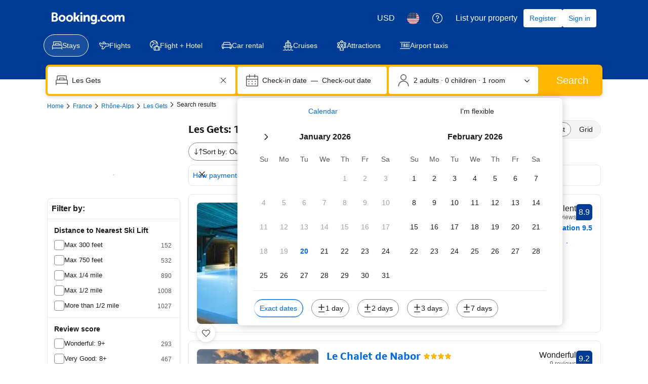

--- FILE ---
content_type: text/html; charset=UTF-8
request_url: https://www.booking.com/searchresults.html?dest_id=-1444499&dest_type=city&
body_size: 1821
content:
<!DOCTYPE html>
<html lang="en">
<head>
    <meta charset="utf-8">
    <meta name="viewport" content="width=device-width, initial-scale=1">
    <title></title>
    <style>
        body {
            font-family: "Arial";
        }
    </style>
    <script type="text/javascript">
    window.awsWafCookieDomainList = ['booking.com'];
    window.gokuProps = {
"key":"AQIDAHjcYu/GjX+QlghicBgQ/7bFaQZ+m5FKCMDnO+vTbNg96AHf0QDR8N4FZ0BkUn8kcucXAAAAfjB8BgkqhkiG9w0BBwagbzBtAgEAMGgGCSqGSIb3DQEHATAeBglghkgBZQMEAS4wEQQMuq52ahLIzXS391ltAgEQgDujRkBXrrIUjgs1lAsFcu/9kgpI/IuavohSG7yE1BYsDzpFl4iqc4edkSwfTozI/iGO7lnWq3QC9N4X1w==",
          "iv":"A6x+SQEwdQAAAU/E",
          "context":"IXvj4pPXvrI26PMIDZYXR6/GXKn4qVA4adUSLv5ZJwNbRn5vX7GVjUXi5WO3MYa5jLZOH3AIXSWbK/sILkFYf0p5A885ezfidX26Yh9+Bb3+Ch3Iu8MkMtBeYqQu0Oy6xbMbQn2OEOqq2JS+ah4WTmghKshE0mbS2YvH718BmIDX5al0xzC0nZsjCahCmiFHG4iXcWf9iJ7+ABvJUQmSaGtA9+PoYirKNe/SqrMceqHOJ3xU5ScQBRRcWpyzf1JARJfQUew16zU4AVQ5z7k9ghHV7WaxqByV5Vbl6dGSp79Ojx03/11MX1zYsgSbdDB2I33QfqpKri16HpnOwArEVYTVNgtusSvzliGose1GxEG8DDAtqO8SPw=="
};
    </script>
    <script src="https://d8c14d4960ca.337f8b16.us-east-2.token.awswaf.com/d8c14d4960ca/a18a4859af9c/f81f84a03d17/challenge.js"></script>
</head>
<body>
    <div id="challenge-container"></div>
    <script type="text/javascript">
        AwsWafIntegration.saveReferrer();
        AwsWafIntegration.checkForceRefresh().then((forceRefresh) => {
            if (forceRefresh) {
                AwsWafIntegration.forceRefreshToken().then(() => {
                    window.location.reload(true);
                });
            } else {
                AwsWafIntegration.getToken().then(() => {
                    window.location.reload(true);
                });
            }
        });
    </script>
    <noscript>
        <h1>JavaScript is disabled</h1>
        In order to continue, we need to verify that you're not a robot.
        This requires JavaScript. Enable JavaScript and then reload the page.
    </noscript>
</body>
</html>

--- FILE ---
content_type: text/javascript
request_url: https://cf.bstatic.com/psb/capla/static/js/remoteEntry.8652c42e.client.js
body_size: 20723
content:
var bMapFeComponents;(()=>{"use strict";var t={cc6d44ed:(t,c,s)=>{var e={"./SrMapDesktop":()=>s.e("96805fb5").then((()=>()=>s("d27b8ec7")))},a=(t,c)=>(s.R=c,c=s.o(e,t)?e[t]():Promise.resolve().then((()=>{throw new Error('Module "'+t+'" does not exist in container.')})),s.R=void 0,c),r=(t,c)=>{if(s.S){var e="default",a=s.S[e];if(a&&a!==t)throw new Error("Container initialization failed as it has already been initialized with a different share scope");return s.S[e]=t,s.I(e,c)}};s.d(c,{get:()=>a,init:()=>r})}},c={};function s(e){var a=c[e];if(void 0!==a)return a.exports;var r=c[e]={id:e,loaded:!1,exports:{}};return t[e].call(r.exports,r,r.exports,s),r.loaded=!0,r.exports}s.m=t,s.c=c,Object.defineProperty(s,"miniCssF",{set:function(){},get:function(){return function(t){return{"node_modules_bookingcom_bui-react_index_js-_dffc0":1,"node_modules_bookingcom_bui-react_index_js-_dffc1":1}[t]?"static/css/"+t+".ba36c09d"+(window&&"rtl"===window.getComputedStyle(document.body).getPropertyValue("direction")&&!window.__caplaChunkMetadataStore.chunkMetadata.featureNames.VaQTSJMUJMeQUeIVWVaEWSUVdNVdeVfXfVVfVIaJGbNHJaVWSWTSJfKJMeNKfC?".rtl.css":".css"):"static/css/"+t+"."+{"96805fb5":"eafe0477",c56dd8a5:"67acf54a","3572a6c1":"8c480208","6cf060e2":"9b75b149","6fbfc1a1":"1e05e9d3","75f8e896":"55682c55","5e49078e":"0e061206",e7b387e9:"452cfd5e","9c249b30":"1e05e9d3",d3a686e2:"33b684a8"}[t]+".chunk"+(window&&"rtl"===window.getComputedStyle(document.body).getPropertyValue("direction")&&!window.__caplaChunkMetadataStore.chunkMetadata.featureNames.VaQTSJMUJMeQUeIVWVaEWSUVdNVdeVfXfVVfVIaJGbNHJaVWSWTSJfKJMeNKfC?".rtl.css":".css")}}}),s.n=t=>{var c=t&&t.__esModule?()=>t.default:()=>t;return s.d(c,{a:c}),c},(()=>{var t,c=Object.getPrototypeOf?t=>Object.getPrototypeOf(t):t=>t.__proto__;s.t=function(e,a){if(1&a&&(e=this(e)),8&a)return e;if("object"===typeof e&&e){if(4&a&&e.__esModule)return e;if(16&a&&"function"===typeof e.then)return e}var r=Object.create(null);s.r(r);var n={};t=t||[null,c({}),c([]),c(c)];for(var i=2&a&&e;"object"==typeof i&&!~t.indexOf(i);i=c(i))Object.getOwnPropertyNames(i).forEach((t=>n[t]=()=>e[t]));return n.default=()=>e,s.d(r,n),r}})(),s.d=(t,c)=>{for(var e in c)s.o(c,e)&&!s.o(t,e)&&Object.defineProperty(t,e,{enumerable:!0,get:c[e]})},s.f={},s.e=t=>Promise.all(Object.keys(s.f).reduce(((c,e)=>(s.f[e](t,c),c)),[])),s.u=t=>{if("96805fb5"===t)return"static/js/"+t+".4a68fb73.chunk.js";if("7335f2ad"===t)return"static/js/"+t+".46c0548f.chunk.js";if("35026a5b"===t)return"static/js/"+t+".df221867.chunk.js";if("9e890fd0"===t)return"static/js/"+t+".3081bd8f.chunk.js";if("08b64836"===t)return"static/js/"+t+".cc6f05e1.chunk.js";if("00769972"===t)return"static/js/"+t+".252c8149.chunk.js";if("75b016cb"===t)return"static/js/"+t+".695b92b6.chunk.js";if("09170ed2"===t)return"static/js/"+t+".cd7b6cd7.chunk.js";if("bc526e28"===t)return"static/js/"+t+".e1c140ef.chunk.js";if("315eba10"===t)return"static/js/"+t+".46735177.chunk.js";if("452f5234"===t)return"static/js/"+t+".fcb9293c.chunk.js";if("9c119221"===t)return"static/js/"+t+".b18d7ad5.chunk.js";if("b7224c67"===t)return"static/js/"+t+".6644c796.chunk.js";if("44aa24d3"===t)return"static/js/"+t+".fee80bfd.chunk.js";if("aac452aa"===t)return"static/js/"+t+".c9743aa5.chunk.js";if("830a44e6"===t)return"static/js/"+t+".2dabe6cc.chunk.js";if("eb970e94"===t)return"static/js/"+t+".22e58778.chunk.js";if("c56dd8a5"===t)return"static/js/"+t+".16c8cb33.chunk.js";if("3572a6c1"===t)return"static/js/"+t+".a0e38c7a.chunk.js";if("30b74989"===t)return"static/js/"+t+".86536827.chunk.js";if("cfb97068"===t)return"static/js/"+t+".c8e61d06.chunk.js";if("4c1d77db"===t)return"static/js/"+t+".759d51cf.chunk.js";if("5e8bcda0"===t)return"static/js/"+t+".ce76bc75.chunk.js";if("c36d321f"===t)return"static/js/"+t+".d977c4a4.chunk.js";if("06a5e305"===t)return"static/js/"+t+".d8b2f63f.chunk.js";if("842e87d8"===t)return"static/js/"+t+".5a86833f.chunk.js";if("c8b3e05a"===t)return"static/js/"+t+".c7fe91b9.chunk.js";if("b5321789"===t)return"static/js/"+t+".0b59dca6.chunk.js";if("f77be181"===t)return"static/js/"+t+".985e99d7.chunk.js";if("86fa44f2"===t)return"static/js/"+t+".03bdb4db.chunk.js";if("302f9421"===t)return"static/js/"+t+".70516c49.chunk.js";if("a33a3699"===t)return"static/js/"+t+".5ee0305e.chunk.js";if("2f2865e6"===t)return"static/js/"+t+".290551d6.chunk.js";if("7458af19"===t)return"static/js/"+t+".1550f1d7.chunk.js";if("6cf060e2"===t)return"static/js/"+t+".ff4af990.chunk.js";if("6fbfc1a1"===t)return"static/js/"+t+".4d9dd78e.chunk.js";if("75f8e896"===t)return"static/js/"+t+".e46d59eb.chunk.js";if("5e49078e"===t)return"static/js/"+t+".1b25cb50.chunk.js";if("e7b387e9"===t)return"static/js/"+t+".bb0b6b4e.chunk.js";if("9c249b30"===t)return"static/js/"+t+".fa44050f.chunk.js";if("d3a686e2"===t)return"static/js/"+t+".496af6e2.chunk.js";if("797eec23"===t)return"static/js/"+t+".12e655b8.chunk.js";if("e7c238ed"===t)return"static/js/"+t+".1138032f.chunk.js";if("d76e3a19"===t)return"static/js/"+t+".80fee5df.chunk.js";if("c3563396"===t)return"static/js/"+t+".2ac3865d.chunk.js";if("a4b51eaa"===t)return"static/js/"+t+".0ab9420a.chunk.js";if("a6b6d00f"===t)return"static/js/"+t+".a44455ef.chunk.js";if("c7028ad4"===t)return"static/js/"+t+".b976fae9.chunk.js";if("1526ddb9"===t)return"static/js/"+t+".898ec8b3.chunk.js";if("69b90591"===t)return"static/js/"+t+".8d5d3630.chunk.js";if("73f49003"===t)return"static/js/"+t+".4a6c9df6.chunk.js";if("9d5a72c4"===t)return"static/js/"+t+".79ec5599.chunk.js";if("51478fd9"===t)return"static/js/"+t+".30e0ed9a.chunk.js";if("8b2a0653"===t)return"static/js/"+t+".035235fc.chunk.js";if("f2a1cb4f"===t)return"static/js/"+t+".aadeb139.chunk.js";if("85b7adbe"===t)return"static/js/"+t+".8c00a026.chunk.js";if("3303e18b"===t)return"static/js/"+t+".5ea100ad.chunk.js";if("16f1f776"===t)return"static/js/"+t+".679af611.chunk.js";if("3b5867d0"===t)return"static/js/"+t+".25a73108.chunk.js";if("28a73e3a"===t)return"static/js/"+t+".51294512.chunk.js";if("8b3a9f7d"===t)return"static/js/"+t+".3295ddd6.chunk.js";if("2afcc0d6"===t)return"static/js/"+t+".3ecd6892.chunk.js";if("67afefc9"===t)return"static/js/"+t+".ef87516b.chunk.js";if("7e28584a"===t)return"static/js/"+t+".4d35236d.chunk.js";if("937518f0"===t)return"static/js/"+t+".82c69777.chunk.js";if("0490c4b9"===t)return"static/js/"+t+".148e2c1a.chunk.js";if("87d7e24c"===t)return"static/js/"+t+".a469a2ce.chunk.js";if("68b51cd7"===t)return"static/js/"+t+".2f78e32a.chunk.js";if("9b3f9c80"===t)return"static/js/"+t+".9480eabc.chunk.js";if("2a306073"===t)return"static/js/"+t+".783bcc4e.chunk.js";if("15ecf1b9"===t)return"static/js/"+t+".58db1c26.chunk.js";if("28ba0bfa"===t)return"static/js/"+t+".e718a8bd.chunk.js";if("458ac7b3"===t)return"static/js/"+t+".165fc691.chunk.js";if("dd1ee957"===t)return"static/js/"+t+".7cc298b3.chunk.js";if("35081a7d"===t)return"static/js/"+t+".de4221d5.chunk.js";if("68a414fa"===t)return"static/js/"+t+".b53aba4b.chunk.js";if("df9d73a7"===t)return"static/js/"+t+".4ddcadd9.chunk.js";if("ba09d165"===t)return"static/js/"+t+".b3bbc968.chunk.js";if("b893bfb0"===t)return"static/js/"+t+".76bb750b.chunk.js";if("524e6a3f"===t)return"static/js/"+t+".48efd55d.chunk.js";if("8f479a60"===t)return"static/js/"+t+".f42a39fd.chunk.js";if("408e8039"===t)return"static/js/"+t+".bd2429c5.chunk.js";if("2025d1b4"===t)return"static/js/"+t+".65e5e4ce.chunk.js";if("85110392"===t)return"static/js/"+t+".afb9d584.chunk.js";if("395196c5"===t)return"static/js/"+t+".19a55e98.chunk.js";if("5bfc8cac"===t)return"static/js/"+t+".13057dc2.chunk.js";if("00127a53"===t)return"static/js/"+t+".9c57ddca.chunk.js";if("d0858f8b"===t)return"static/js/"+t+".f630d7f2.chunk.js";if("a5ffda9e"===t)return"static/js/"+t+".b5c73b90.chunk.js";if("c837bf9e"===t)return"static/js/"+t+".6c69353b.chunk.js";if("e60c3c48"===t)return"static/js/"+t+".8dcee56f.chunk.js";if("5fc670b6"===t)return"static/js/"+t+".32124f0b.chunk.js";if("c3960deb"===t)return"static/js/"+t+".daa4143d.chunk.js";if("092eb18b"===t)return"static/js/"+t+".3ddddac7.chunk.js";if("633caa2f"===t)return"static/js/"+t+".108d966c.chunk.js";if("65c42553"===t)return"static/js/"+t+".c9a85c63.chunk.js";if("abcd62de"===t)return"static/js/"+t+".5340803d.chunk.js";if("bbafddc4"===t)return"static/js/"+t+".11bdf8ea.chunk.js";if("155583a3"===t)return"static/js/"+t+".3f6e15fb.chunk.js";if("077f22ed"===t)return"static/js/"+t+".abb7e130.chunk.js";if("dde65316"===t)return"static/js/"+t+".c3aa0768.chunk.js";if("03509f7d"===t)return"static/js/"+t+".3202ba9f.chunk.js";if("03df8e51"===t)return"static/js/"+t+".4366dc38.chunk.js";if("2361d237"===t)return"static/js/"+t+".2b51ac63.chunk.js";if("226b94a0"===t)return"static/js/"+t+".22e3b639.chunk.js";if("d2f8d190"===t)return"static/js/"+t+".60bb04f9.chunk.js";if("86479e83"===t)return"static/js/"+t+".d961a4a9.chunk.js";if("37df70f8"===t)return"static/js/"+t+".95b2c0d4.chunk.js";if("f43c7e7b"===t)return"static/js/"+t+".d987cf35.chunk.js";if("6ec1bd5a"===t)return"static/js/"+t+".5533236d.chunk.js";if("6f1e70d8"===t)return"static/js/"+t+".df3979ea.chunk.js";if("1d85aac6"===t)return"static/js/"+t+".f8aa5476.chunk.js";if("ae1c2074"===t)return"static/js/"+t+".d64e175f.chunk.js";if("403f1f66"===t)return"static/js/"+t+".f3911dfe.chunk.js";if("8e232d58"===t)return"static/js/"+t+".e4d4a26a.chunk.js";if("63261cf1"===t)return"static/js/"+t+".832526f9.chunk.js";if("7ed4f69e"===t)return"static/js/"+t+".6ae33ac5.chunk.js";if("2ba8f835"===t)return"static/js/"+t+".53b075bf.chunk.js";if("cef50176"===t)return"static/js/"+t+".d179400b.chunk.js";if("d92ec4fc"===t)return"static/js/"+t+".dbfae098.chunk.js";if("13a480db"===t)return"static/js/"+t+".1cc6f29f.chunk.js";if("61952cb4"===t)return"static/js/"+t+".165d46ca.chunk.js";if("cdb7d4a5"===t)return"static/js/"+t+".c252fb40.chunk.js";if("a1fda386"===t)return"static/js/"+t+".56a81822.chunk.js";if("d7f9dd55"===t)return"static/js/"+t+".76be19cb.chunk.js";if("d5efc3f4"===t)return"static/js/"+t+".3b667fc9.chunk.js";if("7d2d4231"===t)return"static/js/"+t+".67936446.chunk.js";if("8b1984d6"===t)return"static/js/"+t+".ec338159.chunk.js";if("cdff2aaf"===t)return"static/js/"+t+".7fa1cde2.chunk.js";if("e2505e74"===t)return"static/js/"+t+".5cc0b2f8.chunk.js";if("6d93bfdb"===t)return"static/js/"+t+".26a929b1.chunk.js";if("25ea2ff6"===t)return"static/js/"+t+".92027a5e.chunk.js";if("c37dd91b"===t)return"static/js/"+t+".ee17f2bb.chunk.js";if("4b9ef294"===t)return"static/js/"+t+".55d88783.chunk.js";if("39abf612"===t)return"static/js/"+t+".03c7eadc.chunk.js";if("1732915f"===t)return"static/js/"+t+".7f4a804e.chunk.js";if("1a7c8b5f"===t)return"static/js/"+t+".5cbe0a2a.chunk.js";if("ba048042"===t)return"static/js/"+t+".a4bff24f.chunk.js";if("779bd23b"===t)return"static/js/"+t+".f7070b84.chunk.js";if("d7200102"===t)return"static/js/"+t+".30ddc46b.chunk.js";if("a73a8c14"===t)return"static/js/"+t+".8ba590aa.chunk.js";if("438b77d8"===t)return"static/js/"+t+".21ccba8f.chunk.js";if("9202053a"===t)return"static/js/"+t+".8b7f3307.chunk.js";if("7cc6f801"===t)return"static/js/"+t+".bce78b62.chunk.js";if("5296617e"===t)return"static/js/"+t+".04b5bd26.chunk.js";if("8a7bf932"===t)return"static/js/"+t+".b6b5ff94.chunk.js";if("e94dadd4"===t)return"static/js/"+t+".0fdcbaa4.chunk.js";if("22912d7a"===t)return"static/js/"+t+".e800f040.chunk.js";if("d6dccd88"===t)return"static/js/"+t+".c04db070.chunk.js";if("70686e66"===t)return"static/js/"+t+".81c55fda.chunk.js";if("9775c299"===t)return"static/js/"+t+".851867fb.chunk.js";if("860a1e52"===t)return"static/js/"+t+".c1c990bb.chunk.js";if("a12016e5"===t)return"static/js/"+t+".289942cb.chunk.js";if("d51d10e4"===t)return"static/js/"+t+".e27dc300.chunk.js";if("28e6cf5c"===t)return"static/js/"+t+".1d3c7f90.chunk.js";if("00c51d26"===t)return"static/js/"+t+".40aeb44c.chunk.js";if("675f3fb9"===t)return"static/js/"+t+".8d43e5f4.chunk.js";if("d513b6cd"===t)return"static/js/"+t+".2493c87e.chunk.js";if("8196f9a1"===t)return"static/js/"+t+".09b20792.chunk.js";if("c117a017"===t)return"static/js/"+t+".945f5a2a.chunk.js";if("cb584c22"===t)return"static/js/"+t+".4722c53c.chunk.js";if("af3f579f"===t)return"static/js/"+t+".f0cc6272.chunk.js";if("97362f23"===t)return"static/js/"+t+".e5b1022a.chunk.js";if("fc1e8b15"===t)return"static/js/"+t+".9abdb670.chunk.js";if("4b9f1ed4"===t)return"static/js/"+t+".a4c0077f.chunk.js";if("0998bd70"===t)return"static/js/"+t+".6680dadf.chunk.js";if("c5934a82"===t)return"static/js/"+t+".60422940.chunk.js";if("16a23cdf"===t)return"static/js/"+t+".cad36286.chunk.js";if("da944eeb"===t)return"static/js/"+t+".ae219256.chunk.js";if("daba916d"===t)return"static/js/"+t+".6493a39b.chunk.js";if("4c5552af"===t)return"static/js/"+t+".cd6d7ee7.chunk.js";if("96a4ec64"===t)return"static/js/"+t+".1e544726.chunk.js";if("3ae9c448"===t)return"static/js/"+t+".c9f4ce88.chunk.js";if("e82b6238"===t)return"static/js/"+t+".790bdb93.chunk.js";if("17cf5e0f"===t)return"static/js/"+t+".4d248688.chunk.js";if("26b6d824"===t)return"static/js/"+t+".489d1b96.chunk.js";if("7593cc8a"===t)return"static/js/"+t+".731dec26.chunk.js";if("465d8c9a"===t)return"static/js/"+t+".9e5bfa8b.chunk.js";if("b1ea86b0"===t)return"static/js/"+t+".05a1f275.chunk.js";if("ec7eabfd"===t)return"static/js/"+t+".bea756cb.chunk.js";if("95b85136"===t)return"static/js/"+t+".5bccc36b.chunk.js";if("1a9421f2"===t)return"static/js/"+t+".99642333.chunk.js";if("1b12e559"===t)return"static/js/"+t+".ce86da99.chunk.js";if("a18e8372"===t)return"static/js/"+t+".20cad0cb.chunk.js";if("57a121fa"===t)return"static/js/"+t+".3de03d1a.chunk.js";if("62c126de"===t)return"static/js/"+t+".0fad0df3.chunk.js";if("f9ed6cea"===t)return"static/js/"+t+".df0a5811.chunk.js";if("6f629cc6"===t)return"static/js/"+t+".15e3195d.chunk.js";if("eadc8b86"===t)return"static/js/"+t+".dba92ab6.chunk.js";if("615ba569"===t)return"static/js/"+t+".9eb9bbd9.chunk.js";if("ba19c942"===t)return"static/js/"+t+".bdc96923.chunk.js";if("2410f3b8"===t)return"static/js/"+t+".913d458e.chunk.js";if("2de4fd52"===t)return"static/js/"+t+".9407a5d2.chunk.js";if("8b01253f"===t)return"static/js/"+t+".1ac7bb7c.chunk.js";if("f5cf0494"===t)return"static/js/"+t+".19fa488c.chunk.js";if("f5d965fd"===t)return"static/js/"+t+".5e5d1622.chunk.js";if("d35b89cc"===t)return"static/js/"+t+".0756e9ee.chunk.js";if("ce3eba04"===t)return"static/js/"+t+".be667790.chunk.js";if("258a0165"===t)return"static/js/"+t+".fa2f8aea.chunk.js";if("4b666369"===t)return"static/js/"+t+".def00664.chunk.js";if("bf73abe9"===t)return"static/js/"+t+".363ba1e0.chunk.js";if("df0c48d2"===t)return"static/js/"+t+".01bd4e31.chunk.js";if("5aca8fa2"===t)return"static/js/"+t+".2aafb1d9.chunk.js";if("5f4a1008"===t)return"static/js/"+t+".b3e36cd9.chunk.js";if("57cbd27f"===t)return"static/js/"+t+".b875c854.chunk.js";if("fd799832"===t)return"static/js/"+t+".e61631f5.chunk.js";if("463ce9ed"===t)return"static/js/"+t+".9e420e42.chunk.js";if("1e125027"===t)return"static/js/"+t+".7aeabb20.chunk.js";if("aba98da1"===t)return"static/js/"+t+".3f4051a4.chunk.js";if("6db4b62f"===t)return"static/js/"+t+".dc842018.chunk.js";if("be9d348d"===t)return"static/js/"+t+".6f646502.chunk.js";if("4ea10ee7"===t)return"static/js/"+t+".aa63fe3e.chunk.js";if("f570b4db"===t)return"static/js/"+t+".3ccccd48.chunk.js";if("3a886f94"===t)return"static/js/"+t+".6e98522f.chunk.js";if("5254f99b"===t)return"static/js/"+t+".b51dcdfa.chunk.js";if("af66ed3c"===t)return"static/js/"+t+".b4d2a685.chunk.js";if("0d1ed4cb"===t)return"static/js/"+t+".1e5a2f34.chunk.js";if("8f373db5"===t)return"static/js/"+t+".a3a1f66d.chunk.js";if("00af13e7"===t)return"static/js/"+t+".84abb59a.chunk.js";if("e7b8d0db"===t)return"static/js/"+t+".7075ea09.chunk.js";if("4382ddad"===t)return"static/js/"+t+".89ad9d88.chunk.js";if("0691f043"===t)return"static/js/"+t+".dacd0ab7.chunk.js";if("51536758"===t)return"static/js/"+t+".a2d77b7a.chunk.js";if("14bd7fff"===t)return"static/js/"+t+".51f6487d.chunk.js";if("cc61d113"===t)return"static/js/"+t+".91302a79.chunk.js";if("1f7e6a3a"===t)return"static/js/"+t+".aa6a2228.chunk.js";if("78e8dea8"===t)return"static/js/"+t+".21315acc.chunk.js";if("0f755ed7"===t)return"static/js/"+t+".e10be134.chunk.js";if("f20586d9"===t)return"static/js/"+t+".0d875d9f.chunk.js";if("0ef997b8"===t)return"static/js/"+t+".128d74fe.chunk.js";if("b0e0fde9"===t)return"static/js/"+t+".b7324c3a.chunk.js";if("40d3bf3b"===t)return"static/js/"+t+".0a33d0e0.chunk.js";if("76d35997"===t)return"static/js/"+t+".62dc9443.chunk.js";if("86e056b2"===t)return"static/js/"+t+".91099a72.chunk.js";if("50691818"===t)return"static/js/"+t+".551efe5e.chunk.js";if("1f09f0a3"===t)return"static/js/"+t+".7c02cd4c.chunk.js";if("006767af"===t)return"static/js/"+t+".b9806936.chunk.js";if("8aace484"===t)return"static/js/"+t+".11540241.chunk.js";if("e2692fb9"===t)return"static/js/"+t+".e493a3b7.chunk.js";if("2e22a582"===t)return"static/js/"+t+".dfee93d3.chunk.js";if("492b88b1"===t)return"static/js/"+t+".efbe3ce2.chunk.js";if("42b3c44d"===t)return"static/js/"+t+".5c1d3e8e.chunk.js";if("78828a9b"===t)return"static/js/"+t+".2b43d73e.chunk.js";if("6001e10b"===t)return"static/js/"+t+".f84b1fc6.chunk.js";if("0c711c1d"===t)return"static/js/"+t+".bd162484.chunk.js";if("42865980"===t)return"static/js/"+t+".e22fa3dc.chunk.js";if("5d805bb5"===t)return"static/js/"+t+".a4954bff.chunk.js";if("9b94b03a"===t)return"static/js/"+t+".80eb4fb8.chunk.js";if("59f6653a"===t)return"static/js/"+t+".71f71ae6.chunk.js";if("5faae21c"===t)return"static/js/"+t+".58006b2b.chunk.js";if("2bf85a92"===t)return"static/js/"+t+".8cd08c7c.chunk.js";if("35a1b222"===t)return"static/js/"+t+".158100e7.chunk.js";if("621e5510"===t)return"static/js/"+t+".44dc304b.chunk.js";if("3c977971"===t)return"static/js/"+t+".93c1d990.chunk.js";if("7fb80522"===t)return"static/js/"+t+".04a41959.chunk.js";if("3d07c1ea"===t)return"static/js/"+t+".d2df0dd1.chunk.js";if("47293034"===t)return"static/js/"+t+".e802aeca.chunk.js";if("2418d715"===t)return"static/js/"+t+".b27a5f72.chunk.js";if("e188f52e"===t)return"static/js/"+t+".3607906f.chunk.js";if("1f49d23d"===t)return"static/js/"+t+".5427545f.chunk.js";if("39390903"===t)return"static/js/"+t+".ca424901.chunk.js";if("de955590"===t)return"static/js/"+t+".1deaf5fe.chunk.js";if("2582545a"===t)return"static/js/"+t+".f6845e89.chunk.js";if("7062f9e8"===t)return"static/js/"+t+".59bc11b0.chunk.js";if("64fa679a"===t)return"static/js/"+t+".281a015a.chunk.js";if("ddfef257"===t)return"static/js/"+t+".6aa87e2c.chunk.js";if("4075dae5"===t)return"static/js/"+t+".d7612ed0.chunk.js";if("072534bd"===t)return"static/js/"+t+".4346aec9.chunk.js";if("f1c25a19"===t)return"static/js/"+t+".e0cdd8fe.chunk.js";if("03128cbc"===t)return"static/js/"+t+".8233a6ee.chunk.js";if("681deecc"===t)return"static/js/"+t+".771b59f3.chunk.js";if("5a0b7db4"===t)return"static/js/"+t+".7e6ccb8e.chunk.js";if("903764c4"===t)return"static/js/"+t+".26a283a7.chunk.js";if("1cfb9e2e"===t)return"static/js/"+t+".65e102fd.chunk.js";if("c076c685"===t)return"static/js/"+t+".885144af.chunk.js";if("1fe316b0"===t)return"static/js/"+t+".fc84aefe.chunk.js";if("4fc90846"===t)return"static/js/"+t+".e8c4a602.chunk.js";if("453f4a49"===t)return"static/js/"+t+".029276f6.chunk.js";if("5ed5b74f"===t)return"static/js/"+t+".b7a92d39.chunk.js";if("9ff7c72b"===t)return"static/js/"+t+".fba5b286.chunk.js";if("6e94947d"===t)return"static/js/"+t+".14177bab.chunk.js";if("d004f398"===t)return"static/js/"+t+".a1918d3c.chunk.js";if("b960ebe9"===t)return"static/js/"+t+".6d005e48.chunk.js";if("3110629d"===t)return"static/js/"+t+".f6535e6b.chunk.js";if("42348d42"===t)return"static/js/"+t+".1f87c333.chunk.js";if("96b54eb1"===t)return"static/js/"+t+".68ed596a.chunk.js";if("a430de3f"===t)return"static/js/"+t+".57a22b76.chunk.js";if("adec85f7"===t)return"static/js/"+t+".8de1d8f6.chunk.js";if("d549a63c"===t)return"static/js/"+t+".34e74485.chunk.js";if("dd16679e"===t)return"static/js/"+t+".b14ab23f.chunk.js";if("790965f3"===t)return"static/js/"+t+".6066dd0b.chunk.js";if("d3c9d59a"===t)return"static/js/"+t+".249bca11.chunk.js";if("33e5e378"===t)return"static/js/"+t+".2c68167f.chunk.js";if("70ca89f2"===t)return"static/js/"+t+".c00eb307.chunk.js";if("09e743b5"===t)return"static/js/"+t+".7f9c8832.chunk.js";if("32d11678"===t)return"static/js/"+t+".3fda2265.chunk.js";if("08efb3df"===t)return"static/js/"+t+".f1a1f935.chunk.js";if("b18bf138"===t)return"static/js/"+t+".f92c4a7c.chunk.js";if("f6ce531e"===t)return"static/js/"+t+".ebf9dbb3.chunk.js";if("482b27ef"===t)return"static/js/"+t+".c63f1434.chunk.js";if("9266cf0f"===t)return"static/js/"+t+".0d1aea0c.chunk.js";if("d2f66b36"===t)return"static/js/"+t+".651e44c1.chunk.js";if("028272d0"===t)return"static/js/"+t+".aeaeaff3.chunk.js";if("1e64b5cb"===t)return"static/js/"+t+".3f9e4451.chunk.js";if("c5250abc"===t)return"static/js/"+t+".37353588.chunk.js";if("bcff507e"===t)return"static/js/"+t+".0fead7a3.chunk.js";if("9b92d70f"===t)return"static/js/"+t+".c3f68afe.chunk.js";if("e0a3e874"===t)return"static/js/"+t+".815a465b.chunk.js";if("d1c21bff"===t)return"static/js/"+t+".1f278b10.chunk.js";if("4f4d9abe"===t)return"static/js/"+t+".d22ba1ae.chunk.js";if("87e36a68"===t)return"static/js/"+t+".7861cb4d.chunk.js";if("f894b5f1"===t)return"static/js/"+t+".85975f0f.chunk.js";if("26d877a0"===t)return"static/js/"+t+".b84da6fa.chunk.js";if("7fbd52e6"===t)return"static/js/"+t+".54f2c6c3.chunk.js";if("f8dabeab"===t)return"static/js/"+t+".98423bd1.chunk.js";if("854f3816"===t)return"static/js/"+t+".5b3e89b2.chunk.js";if("6026061b"===t)return"static/js/"+t+".bf4fc1e6.chunk.js";if("fc59dcbf"===t)return"static/js/"+t+".5f41bd9d.chunk.js";if("7b149e3f"===t)return"static/js/"+t+".eb8ead82.chunk.js";if("2f126e29"===t)return"static/js/"+t+".ca3e5266.chunk.js";if("0c3aa3cd"===t)return"static/js/"+t+".ca34ceeb.chunk.js";if("633083c3"===t)return"static/js/"+t+".68b7ed22.chunk.js";if("c56048fa"===t)return"static/js/"+t+".15af0cc9.chunk.js";if("f8bf5eac"===t)return"static/js/"+t+".3880f7df.chunk.js";if("c873bace"===t)return"static/js/"+t+".31da61ba.chunk.js";if("ee08ad42"===t)return"static/js/"+t+".4e4d9921.chunk.js";if("51faea9f"===t)return"static/js/"+t+".b453962e.chunk.js";if("79d480ca"===t)return"static/js/"+t+".5e07f6c7.chunk.js";if("d6aea02d"===t)return"static/js/"+t+".92110578.chunk.js";if("5b2370a7"===t)return"static/js/"+t+".f00be8e4.chunk.js";if("1bfb0591"===t)return"static/js/"+t+".1565fc98.chunk.js";if("74bcc8c7"===t)return"static/js/"+t+".990845a6.chunk.js";if("7087c544"===t)return"static/js/"+t+".0407a2a7.chunk.js";if("f8875350"===t)return"static/js/"+t+".9c8e6967.chunk.js";if("dccbe756"===t)return"static/js/"+t+".56b76cf2.chunk.js";if("c96e1d6b"===t)return"static/js/"+t+".94d59899.chunk.js";if("07ede1a4"===t)return"static/js/"+t+".f93d5e7c.chunk.js";if("a0ac5f77"===t)return"static/js/"+t+".0d593432.chunk.js";if("39b99e18"===t)return"static/js/"+t+".fde0c4aa.chunk.js";if("bd10df58"===t)return"static/js/"+t+".badb51c2.chunk.js";if("49f62ed7"===t)return"static/js/"+t+".863fb264.chunk.js";if("f55d9b6e"===t)return"static/js/"+t+".a37732a7.chunk.js";if("609523bf"===t)return"static/js/"+t+".d5de532a.chunk.js";if("4597892b"===t)return"static/js/"+t+".7ad03c5d.chunk.js";if("ae04f935"===t)return"static/js/"+t+".32478f72.chunk.js";if("69a93110"===t)return"static/js/"+t+".c7a994f1.chunk.js";if("a23e4b18"===t)return"static/js/"+t+".c3b02ae7.chunk.js";if("ae024429"===t)return"static/js/"+t+".53484714.chunk.js";if("37ac05ee"===t)return"static/js/"+t+".985cab04.chunk.js";if("214b6c65"===t)return"static/js/"+t+".e6fcca79.chunk.js";if("afdb99da"===t)return"static/js/"+t+".76ee0360.chunk.js";if("a83e1ca9"===t)return"static/js/"+t+".8bad2fd7.chunk.js";if("ad56f473"===t)return"static/js/"+t+".8a14ca9f.chunk.js";if("bfb8e9cb"===t)return"static/js/"+t+".cf6a9fcf.chunk.js";if("73766f32"===t)return"static/js/"+t+".9df38a57.chunk.js";if("b6e579e9"===t)return"static/js/"+t+".7b82e5e9.chunk.js";if("29975301"===t)return"static/js/"+t+".0834f87c.chunk.js";if("fdc6a28f"===t)return"static/js/"+t+".2d1c03a0.chunk.js";if("d0d34bd7"===t)return"static/js/"+t+".38a350fd.chunk.js";if("8d890d04"===t)return"static/js/"+t+".906d5575.chunk.js";if("2dfdb4b3"===t)return"static/js/"+t+".f3b295dd.chunk.js";if("df4130e1"===t)return"static/js/"+t+".9ed16316.chunk.js";if("ab35ba78"===t)return"static/js/"+t+".a63f2bc6.chunk.js";if("e5f6eb00"===t)return"static/js/"+t+".f20b8a84.chunk.js";if("66589a67"===t)return"static/js/"+t+".5d1d32dd.chunk.js";if("e4dc80d7"===t)return"static/js/"+t+".dd701e89.chunk.js";if("ac66d981"===t)return"static/js/"+t+".ee91ac1e.chunk.js";if("a1bf069c"===t)return"static/js/"+t+".9e943964.chunk.js";if("c525c9a0"===t)return"static/js/"+t+".ac0425ad.chunk.js";if("b96e8b24"===t)return"static/js/"+t+".853279f4.chunk.js";if("cf2c683a"===t)return"static/js/"+t+".82733b0a.chunk.js";if("f42beb15"===t)return"static/js/"+t+".5a5a5753.chunk.js";if("122a64d2"===t)return"static/js/"+t+".0043b825.chunk.js";if("436349b2"===t)return"static/js/"+t+".132e6ac3.chunk.js";if("2f61d753"===t)return"static/js/"+t+".c472f352.chunk.js";if("e20e31fd"===t)return"static/js/"+t+".ca3e7c13.chunk.js";if("6d518768"===t)return"static/js/"+t+".5ca68eb6.chunk.js";if("d0777995"===t)return"static/js/"+t+".e1d1ed39.chunk.js";if("b0a073cb"===t)return"static/js/"+t+".f3c19a0b.chunk.js";if("c38d1254"===t)return"static/js/"+t+".4056c649.chunk.js";if("5358f7f0"===t)return"static/js/"+t+".13442ebe.chunk.js";if("ba664d3d"===t)return"static/js/"+t+".a7f5f3bd.chunk.js";if("36e5afe2"===t)return"static/js/"+t+".2f4ff0bb.chunk.js";if("8d975dec"===t)return"static/js/"+t+".ac99457a.chunk.js";if("99db1671"===t)return"static/js/"+t+".1563644d.chunk.js";if("c57191d8"===t)return"static/js/"+t+".1eb75415.chunk.js";if("8ad9af9d"===t)return"static/js/"+t+".12e8ad3b.chunk.js";if("3c079976"===t)return"static/js/"+t+".82d2e2fd.chunk.js";if("9fd5ea1b"===t)return"static/js/"+t+".751129d2.chunk.js";if("7ea1fd68"===t)return"static/js/"+t+".1f04b89d.chunk.js";if("3bad61dc"===t)return"static/js/"+t+".af023a78.chunk.js";if("c52602f5"===t)return"static/js/"+t+".f49e94fa.chunk.js";if("f4f89147"===t)return"static/js/"+t+".e4964123.chunk.js";if("812cb87d"===t)return"static/js/"+t+".724a5344.chunk.js";if("6e9d524c"===t)return"static/js/"+t+".95d90d15.chunk.js";if("f4c6f3c6"===t)return"static/js/"+t+".46a78eae.chunk.js";if("e4c7e757"===t)return"static/js/"+t+".602acbc3.chunk.js";if("af37c926"===t)return"static/js/"+t+".10158cf6.chunk.js";if("cde7725f"===t)return"static/js/"+t+".246e5cbe.chunk.js";if("b85e8b32"===t)return"static/js/"+t+".67290eb5.chunk.js";if("db3b7aed"===t)return"static/js/"+t+".972a01fa.chunk.js";if("1fa2958b"===t)return"static/js/"+t+".8b082d2c.chunk.js";if("75351c3b"===t)return"static/js/"+t+".408c042e.chunk.js";if("6f3f28de"===t)return"static/js/"+t+".88524644.chunk.js";if("15f76658"===t)return"static/js/"+t+".13eb7900.chunk.js";if("1f98bf4a"===t)return"static/js/"+t+".d8808c83.chunk.js";if("496453e3"===t)return"static/js/"+t+".9c2361d3.chunk.js";if("efbbfea1"===t)return"static/js/"+t+".07602b13.chunk.js";if("e51496ce"===t)return"static/js/"+t+".c764766b.chunk.js";if("8253bb6c"===t)return"static/js/"+t+".3cc6c631.chunk.js";if("5ccecbf4"===t)return"static/js/"+t+".d8939ce3.chunk.js";if("fbe0858f"===t)return"static/js/"+t+".599d8236.chunk.js";if("0cc696da"===t)return"static/js/"+t+".9f039e97.chunk.js";if("69103386"===t)return"static/js/"+t+".83912671.chunk.js";if("70a7b299"===t)return"static/js/"+t+".40280c5e.chunk.js";if("d9f781eb"===t)return"static/js/"+t+".01b4937c.chunk.js";if("1f4d0597"===t)return"static/js/"+t+".1b95035d.chunk.js";if("949c7ea8"===t)return"static/js/"+t+".f7c7296b.chunk.js";if("a2d908b3"===t)return"static/js/"+t+".53f81b51.chunk.js";if("91671682"===t)return"static/js/"+t+".cc8581e5.chunk.js";if("e5233416"===t)return"static/js/"+t+".73bbadd2.chunk.js";if("9f8ceec8"===t)return"static/js/"+t+".fdceaae3.chunk.js";if("30506f7a"===t)return"static/js/"+t+".521a276c.chunk.js";if("90cff44e"===t)return"static/js/"+t+".d6b99d2a.chunk.js";if("0466fe72"===t)return"static/js/"+t+".5f4de593.chunk.js";if("8ba99a11"===t)return"static/js/"+t+".09c6e9bb.chunk.js";if("881fe21c"===t)return"static/js/"+t+".c2c24b58.chunk.js";if("833cf402"===t)return"static/js/"+t+".2dc552cd.chunk.js";if("6ed14da8"===t)return"static/js/"+t+".d7c4eeb3.chunk.js";if("1d215049"===t)return"static/js/"+t+".be500756.chunk.js";if("01ed31e0"===t)return"static/js/"+t+".6d329064.chunk.js";if("70f19e90"===t)return"static/js/"+t+".3e2c602f.chunk.js";if("a7c72809"===t)return"static/js/"+t+".9130890d.chunk.js";if("4d358109"===t)return"static/js/"+t+".b1175589.chunk.js";if("df3f7fef"===t)return"static/js/"+t+".62283b44.chunk.js";if("ef699963"===t)return"static/js/"+t+".3982d47f.chunk.js";if("07d00954"===t)return"static/js/"+t+".e86b8c99.chunk.js";if("691362a1"===t)return"static/js/"+t+".c8a6dbda.chunk.js";if("ddb91b64"===t)return"static/js/"+t+".27a745ba.chunk.js";if("94b30843"===t)return"static/js/"+t+".e2953c39.chunk.js";if("7efc4929"===t)return"static/js/"+t+".08967fd9.chunk.js";if("57e17b41"===t)return"static/js/"+t+".41682dbf.chunk.js";if("005ac9eb"===t)return"static/js/"+t+".fd808b7d.chunk.js";if("6767ecd2"===t)return"static/js/"+t+".e8c89ec0.chunk.js";if("cfc1b555"===t)return"static/js/"+t+".18ccff08.chunk.js";if("fc0dee49"===t)return"static/js/"+t+".ce888071.chunk.js";if("f7410210"===t)return"static/js/"+t+".468ca57e.chunk.js";if("965f8120"===t)return"static/js/"+t+".8f696531.chunk.js";if("4745dcbd"===t)return"static/js/"+t+".498caa36.chunk.js";if("ecb7639a"===t)return"static/js/"+t+".6bf06fdd.chunk.js";if("4c0a8490"===t)return"static/js/"+t+".60282b8f.chunk.js";if("e964df8c"===t)return"static/js/"+t+".9aa13f3c.chunk.js";if("532ad019"===t)return"static/js/"+t+".4f61ab77.chunk.js";if("0d197f25"===t)return"static/js/"+t+".fc191120.chunk.js";if("7cbc42e6"===t)return"static/js/"+t+".23f79bcf.chunk.js";if("a866da3d"===t)return"static/js/"+t+".ba9f5cca.chunk.js";if("780ece03"===t)return"static/js/"+t+".c7995017.chunk.js";if("b43c4f97"===t)return"static/js/"+t+".eaacd67d.chunk.js";if("4e4863cb"===t)return"static/js/"+t+".7db77975.chunk.js";if("96f007a5"===t)return"static/js/"+t+".443a3ae8.chunk.js";if("19b51a76"===t)return"static/js/"+t+".44c2e8a6.chunk.js";if("44ac169b"===t)return"static/js/"+t+".f5df426d.chunk.js";if("964538d2"===t)return"static/js/"+t+".8e1b5a2d.chunk.js";if("7b239347"===t)return"static/js/"+t+".5646fd53.chunk.js";if("a9319dec"===t)return"static/js/"+t+".cb9bf287.chunk.js";if("b66572ed"===t)return"static/js/"+t+".4bc280ae.chunk.js";if("88fa9359"===t)return"static/js/"+t+".7f3da862.chunk.js";if("c32e6970"===t)return"static/js/"+t+".ca8c2ed2.chunk.js";if("397210cb"===t)return"static/js/"+t+".e537a2a4.chunk.js";if("884b66c2"===t)return"static/js/"+t+".5f45c3d7.chunk.js";if("9c9d94ec"===t)return"static/js/"+t+".15dfac32.chunk.js";if("8a77f2a2"===t)return"static/js/"+t+".efccf95f.chunk.js";if("74b8299e"===t)return"static/js/"+t+".e9c05089.chunk.js";if("b238d54c"===t)return"static/js/"+t+".57df2913.chunk.js";if("9ac11ba7"===t)return"static/js/"+t+".f6b3a0f0.chunk.js";if("8296f352"===t)return"static/js/"+t+".076cbc95.chunk.js";if("fdda2d1e"===t)return"static/js/"+t+".23f48023.chunk.js";if("4fc15cf0"===t)return"static/js/"+t+".494f2160.chunk.js";if("55bba86a"===t)return"static/js/"+t+".08dbdaaf.chunk.js";if("183de841"===t)return"static/js/"+t+".1a808172.chunk.js";if("af8ddcee"===t)return"static/js/"+t+".e5b5c189.chunk.js";if("1d097365"===t)return"static/js/"+t+".a5fc3e34.chunk.js";if("22f70df4"===t)return"static/js/"+t+".95fd02ce.chunk.js";if("e1e22eda"===t)return"static/js/"+t+".25e9d85c.chunk.js";if("25345c3a"===t)return"static/js/"+t+".288f7bfa.chunk.js";if("f9c508af"===t)return"static/js/"+t+".9b1ac9b6.chunk.js";if("f8aea939"===t)return"static/js/"+t+".e5721e5b.chunk.js";if("36642cff"===t)return"static/js/"+t+".979e5322.chunk.js";if("cc4d5bf6"===t)return"static/js/"+t+".eb157c7c.chunk.js";if("68a48d35"===t)return"static/js/"+t+".cddccfd2.chunk.js";if("1153bf93"===t)return"static/js/"+t+".10d0fcea.chunk.js";if("24d3e0ae"===t)return"static/js/"+t+".e4539d62.chunk.js";if("149552a3"===t)return"static/js/"+t+".5fe4362b.chunk.js";if("8873010f"===t)return"static/js/"+t+".5b53ddba.chunk.js";if("36d9a694"===t)return"static/js/"+t+".e01e962e.chunk.js";if("ef6a7b3b"===t)return"static/js/"+t+".64b421a0.chunk.js";if("ec910bd1"===t)return"static/js/"+t+".2b667303.chunk.js";if("034edf03"===t)return"static/js/"+t+".7f1c4dee.chunk.js";if("b329a337"===t)return"static/js/"+t+".1bc8448b.chunk.js";if("f9638d8f"===t)return"static/js/"+t+".d271abac.chunk.js";if("5b7d1ad2"===t)return"static/js/"+t+".9a67eee4.chunk.js";if("6d984729"===t)return"static/js/"+t+".9d4b11df.chunk.js";if("dcadb22f"===t)return"static/js/"+t+".1ff1cdfa.chunk.js";if("87e5a928"===t)return"static/js/"+t+".8b233ffc.chunk.js";if("15633d29"===t)return"static/js/"+t+".90ac525b.chunk.js";if("9d153be8"===t)return"static/js/"+t+".03dddd3e.chunk.js";if("62b39d3e"===t)return"static/js/"+t+".0b5f96c3.chunk.js";if("fcd8ea08"===t)return"static/js/"+t+".7fb9d85d.chunk.js";if("1c935446"===t)return"static/js/"+t+".970147ce.chunk.js";if("c5124380"===t)return"static/js/"+t+".3ee6706d.chunk.js";if("1b3456e0"===t)return"static/js/"+t+".b07d8374.chunk.js";if("7f69d52f"===t)return"static/js/"+t+".93ff70a6.chunk.js";if("308ecc0d"===t)return"static/js/"+t+".4b2a267e.chunk.js";if("6bec29e9"===t)return"static/js/"+t+".b192c6b2.chunk.js";if("4dcd95ea"===t)return"static/js/"+t+".ace1471b.chunk.js";if("1b764c78"===t)return"static/js/"+t+".7c501410.chunk.js";if("61715743"===t)return"static/js/"+t+".43c65a36.chunk.js";if("3daafa4a"===t)return"static/js/"+t+".cf324c77.chunk.js";if("96f08fb1"===t)return"static/js/"+t+".cda56b2b.chunk.js";if("4e2fa731"===t)return"static/js/"+t+".3d1d9e78.chunk.js";if("b66a1621"===t)return"static/js/"+t+".5f2ea63e.chunk.js";if("cb0d13dc"===t)return"static/js/"+t+".5fe61d2e.chunk.js";if("5aea88c8"===t)return"static/js/"+t+".4bd34a77.chunk.js";if("1e95f5ce"===t)return"static/js/"+t+".a376f589.chunk.js";if("8dc60ff6"===t)return"static/js/"+t+".27b6f5dc.chunk.js";if("4b8da59d"===t)return"static/js/"+t+".d67ecb44.chunk.js";if("96309151"===t)return"static/js/"+t+".1ed6a41b.chunk.js";if("80f0b1c1"===t)return"static/js/"+t+".7b19d486.chunk.js";if("40a858a1"===t)return"static/js/"+t+".4470225c.chunk.js";if("3d7ee51f"===t)return"static/js/"+t+".887c24df.chunk.js";if("58079655"===t)return"static/js/"+t+".c34b5532.chunk.js";if("354011e6"===t)return"static/js/"+t+".546fb8dc.chunk.js";if("2bb92141"===t)return"static/js/"+t+".26524575.chunk.js";if("b6300217"===t)return"static/js/"+t+".70278eca.chunk.js";if("2e647ca0"===t)return"static/js/"+t+".f18f9b88.chunk.js";if("77c590d0"===t)return"static/js/"+t+".554c5d6a.chunk.js";if("1d59fde7"===t)return"static/js/"+t+".2864c54c.chunk.js";if("a292c5af"===t)return"static/js/"+t+".b686be84.chunk.js";if("9de7b4b1"===t)return"static/js/"+t+".2d680e5d.chunk.js";if("09d16da2"===t)return"static/js/"+t+".97d9aaf3.chunk.js";if("76c5c07e"===t)return"static/js/"+t+".15c502a5.chunk.js";if("0273331b"===t)return"static/js/"+t+".d9b3e586.chunk.js";if("c95be4b6"===t)return"static/js/"+t+".bb357a6e.chunk.js";if("ae3c691a"===t)return"static/js/"+t+".c3cf41b9.chunk.js";if("d18db38f"===t)return"static/js/"+t+".111be8f0.chunk.js";if("ee653c9b"===t)return"static/js/"+t+".a96edfb4.chunk.js";if("99b52f56"===t)return"static/js/"+t+".745f0dbd.chunk.js";if("6fda12eb"===t)return"static/js/"+t+".bb548cb9.chunk.js";if("c977eda3"===t)return"static/js/"+t+".a72c1cef.chunk.js";if("71fb591c"===t)return"static/js/"+t+".c0af2363.chunk.js";if("55213a0b"===t)return"static/js/"+t+".dc58c21d.chunk.js";if("b040997c"===t)return"static/js/"+t+".1c3229f6.chunk.js";if("033a6360"===t)return"static/js/"+t+".288e7cf4.chunk.js";if("71a24d53"===t)return"static/js/"+t+".2a29d1e1.chunk.js";if("01c9b480"===t)return"static/js/"+t+".a0e75371.chunk.js";if("4e5ab6f0"===t)return"static/js/"+t+".8ca4dab4.chunk.js";if("af7ea132"===t)return"static/js/"+t+".8d29dbd3.chunk.js";if("3e9bd289"===t)return"static/js/"+t+".a64fb4a4.chunk.js";if("15224d88"===t)return"static/js/"+t+".91b54452.chunk.js";if("3454fbfa"===t)return"static/js/"+t+".d1a7e523.chunk.js";if("bf13d47c"===t)return"static/js/"+t+".4fee69ca.chunk.js";if("ebdfbc62"===t)return"static/js/"+t+".b79c4cac.chunk.js";if("591ab445"===t)return"static/js/"+t+".e750c38b.chunk.js";if("5e9f11e2"===t)return"static/js/"+t+".e9fc48a4.chunk.js";if("91d794ff"===t)return"static/js/"+t+".5833c788.chunk.js";if("d83bfb48"===t)return"static/js/"+t+".d8370f33.chunk.js";if("955c91f5"===t)return"static/js/"+t+".e362caf5.chunk.js";if("5145b253"===t)return"static/js/"+t+".8c49fc77.chunk.js";if("32b6d502"===t)return"static/js/"+t+".37be1e77.chunk.js";if("488c7491"===t)return"static/js/"+t+".dc5f26f7.chunk.js";if("517fc802"===t)return"static/js/"+t+".0e18398c.chunk.js";if("59dc59d5"===t)return"static/js/"+t+".56dd3831.chunk.js";if("daa9a2d3"===t)return"static/js/"+t+".2eea8767.chunk.js";if("72aa9b4f"===t)return"static/js/"+t+".8c3586b2.chunk.js";if("368f52a8"===t)return"static/js/"+t+".ee719c40.chunk.js";if("9f06e82f"===t)return"static/js/"+t+".507cfa70.chunk.js";if("7ca6b4d9"===t)return"static/js/"+t+".4ae09719.chunk.js";if("a98810f6"===t)return"static/js/"+t+".d2309bd6.chunk.js";if("b6d1ec46"===t)return"static/js/"+t+".e4b31dcd.chunk.js";if("1d5b5ed2"===t)return"static/js/"+t+".7e31dda8.chunk.js";if("d1e1bfa3"===t)return"static/js/"+t+".e82a453b.chunk.js";if("f27ce403"===t)return"static/js/"+t+".48e33743.chunk.js";if("29a5683d"===t)return"static/js/"+t+".677fd399.chunk.js";if("25dc34bf"===t)return"static/js/"+t+".733c647b.chunk.js";if("127a5eb5"===t)return"static/js/"+t+".fcdf9824.chunk.js";if("a7835f69"===t)return"static/js/"+t+".6aacf2fc.chunk.js";if("e235a83f"===t)return"static/js/"+t+".7619101d.chunk.js";if("7cd1c89b"===t)return"static/js/"+t+".15db6b28.chunk.js";if("9d82b6a5"===t)return"static/js/"+t+".48294bf6.chunk.js";if("fe760b9a"===t)return"static/js/"+t+".3218d3c3.chunk.js";if("c1b39fc0"===t)return"static/js/"+t+".a7b0b9b0.chunk.js";if("10d62127"===t)return"static/js/"+t+".749657d7.chunk.js";if("badb6c51"===t)return"static/js/"+t+".6f5dc676.chunk.js";if("a63d11d0"===t)return"static/js/"+t+".87ed259a.chunk.js";if("502971ee"===t)return"static/js/"+t+".8f4cc078.chunk.js";if("1826745d"===t)return"static/js/"+t+".2ad84669.chunk.js";if("f87f8ca6"===t)return"static/js/"+t+".9660e18e.chunk.js";if("80e57485"===t)return"static/js/"+t+".8d63db16.chunk.js";if("bdc44a3d"===t)return"static/js/"+t+".6027607b.chunk.js";if("13f895f4"===t)return"static/js/"+t+".7d151b01.chunk.js";if("235c7445"===t)return"static/js/"+t+".d13a019a.chunk.js";if("5bafdddb"===t)return"static/js/"+t+".89f24b76.chunk.js";if("a44cdce6"===t)return"static/js/"+t+".1704776c.chunk.js";if("c3dd3a76"===t)return"static/js/"+t+".dbc0d992.chunk.js";if("1cdcee9c"===t)return"static/js/"+t+".129f9842.chunk.js";if("82823595"===t)return"static/js/"+t+".77d39d22.chunk.js";if("1a3dbfc5"===t)return"static/js/"+t+".71a3cfc4.chunk.js";if("ea9d4c79"===t)return"static/js/"+t+".b416596c.chunk.js";if("74e07575"===t)return"static/js/"+t+".56eb4a63.chunk.js";if("678c1957"===t)return"static/js/"+t+".c47d8750.chunk.js";if("0ce1f5f1"===t)return"static/js/"+t+".9aa3eb33.chunk.js";if("2a543757"===t)return"static/js/"+t+".65963e15.chunk.js";if("0a1db94f"===t)return"static/js/"+t+".1de757e2.chunk.js";if("c6c316b4"===t)return"static/js/"+t+".59f75552.chunk.js";if("2f0b8d25"===t)return"static/js/"+t+".0e1e5d23.chunk.js";if("979202c7"===t)return"static/js/"+t+".450e7494.chunk.js";if("bda5310b"===t)return"static/js/"+t+".c32ec42d.chunk.js";if("03859ee3"===t)return"static/js/"+t+".2105fd37.chunk.js";if("c91d0132"===t)return"static/js/"+t+".0b78d58e.chunk.js";if("7f896437"===t)return"static/js/"+t+".71de5d16.chunk.js";if("175a3eba"===t)return"static/js/"+t+".09a62949.chunk.js";if("80b62ed5"===t)return"static/js/"+t+".d81082d7.chunk.js";if("29f5a4e5"===t)return"static/js/"+t+".f8781c47.chunk.js";if("4df781f8"===t)return"static/js/"+t+".6f8a2540.chunk.js";if("36d27be9"===t)return"static/js/"+t+".37cfb26a.chunk.js";if("023dd673"===t)return"static/js/"+t+".08063b9e.chunk.js";if("17486616"===t)return"static/js/"+t+".7e545bf9.chunk.js";if("25c47914"===t)return"static/js/"+t+".597ca378.chunk.js";if("20e55c29"===t)return"static/js/"+t+".c21f4a09.chunk.js";if("cdac8f55"===t)return"static/js/"+t+".5c1d6b09.chunk.js";if("f4a7cced"===t)return"static/js/"+t+".721c9536.chunk.js";if("0e7c8923"===t)return"static/js/"+t+".fdeb3bba.chunk.js";if("d6296228"===t)return"static/js/"+t+".0609e66f.chunk.js";if("6a67cb74"===t)return"static/js/"+t+".fa84bb86.chunk.js";if("5a5b4ac6"===t)return"static/js/"+t+".3906d52e.chunk.js";if("84a8f99c"===t)return"static/js/"+t+".f78ca012.chunk.js";if("42b1b7ec"===t)return"static/js/"+t+".9f96217e.chunk.js";if("d691d2d0"===t)return"static/js/"+t+".ebc62b7d.chunk.js";if("71a08e8f"===t)return"static/js/"+t+".848c1a8b.chunk.js";if("cad3b888"===t)return"static/js/"+t+".e629d201.chunk.js";if("31ee97bf"===t)return"static/js/"+t+".8a68ec2f.chunk.js";if("92f55d63"===t)return"static/js/"+t+".e7672364.chunk.js";if("deba3cf4"===t)return"static/js/"+t+".f4672a75.chunk.js";if("f16f49a9"===t)return"static/js/"+t+".7fb8965e.chunk.js";if("a5936ffb"===t)return"static/js/"+t+".95264d5b.chunk.js";if("886929a9"===t)return"static/js/"+t+".fa2c9c6d.chunk.js";if("951b79e2"===t)return"static/js/"+t+".9976be22.chunk.js";if("825229e7"===t)return"static/js/"+t+".8a19945f.chunk.js";if("7328f6b1"===t)return"static/js/"+t+".25fcb837.chunk.js";if("7aaa8f61"===t)return"static/js/"+t+".2f32559c.chunk.js";if("a3e8cde6"===t)return"static/js/"+t+".873a9c85.chunk.js";if("b87deb33"===t)return"static/js/"+t+".849db801.chunk.js";if("6db0b2ab"===t)return"static/js/"+t+".2e8f0776.chunk.js";if("43de0955"===t)return"static/js/"+t+".8a8750f2.chunk.js";if("66569aff"===t)return"static/js/"+t+".a2c41113.chunk.js";if("f4dbfbd1"===t)return"static/js/"+t+".d8e07363.chunk.js";if("c32e9f18"===t)return"static/js/"+t+".18c331ee.chunk.js";if("120360ca"===t)return"static/js/"+t+".04f1f35a.chunk.js";if("b4261823"===t)return"static/js/"+t+".cfc44b38.chunk.js";if("30dc0e0d"===t)return"static/js/"+t+".10d0491a.chunk.js";if("f5a17a3e"===t)return"static/js/"+t+".88fd3ce1.chunk.js";if("42833d28"===t)return"static/js/"+t+".4052ae9d.chunk.js";if("fa0877f2"===t)return"static/js/"+t+".8eeae03e.chunk.js";if("20d8fefd"===t)return"static/js/"+t+".bd078f0d.chunk.js";if("057731ad"===t)return"static/js/"+t+".ce279c71.chunk.js";if("e5c5cc83"===t)return"static/js/"+t+".e0e2fd06.chunk.js";if("271cacc5"===t)return"static/js/"+t+".cad9a90e.chunk.js";if("a7633296"===t)return"static/js/"+t+".56e3ae0f.chunk.js";if("c26bec58"===t)return"static/js/"+t+".8243c447.chunk.js";if("2a2d5404"===t)return"static/js/"+t+".74a5cab8.chunk.js";if("850c1225"===t)return"static/js/"+t+".6c221b82.chunk.js";if("c460b02c"===t)return"static/js/"+t+".d2cd053e.chunk.js";if("7f51fff5"===t)return"static/js/"+t+".1a09c833.chunk.js";if("c34417ae"===t)return"static/js/"+t+".f3377368.chunk.js";if("ac6a6053"===t)return"static/js/"+t+".e09d6414.chunk.js";if("0816194b"===t)return"static/js/"+t+".9b9dbdd0.chunk.js";if("7865748f"===t)return"static/js/"+t+".74444deb.chunk.js";if("9dcc2d3f"===t)return"static/js/"+t+".0816ab9e.chunk.js";if("a1664af4"===t)return"static/js/"+t+".05fb14e0.chunk.js";if("a6f32e17"===t)return"static/js/"+t+".30c1c211.chunk.js";if("998c2418"===t)return"static/js/"+t+".ced5d0a4.chunk.js";if("1e562860"===t)return"static/js/"+t+".558ab4ac.chunk.js";if("6825275e"===t)return"static/js/"+t+".73f5f4ae.chunk.js";if("21572f0f"===t)return"static/js/"+t+".662d615c.chunk.js";if("19c138e8"===t)return"static/js/"+t+".c20dfd31.chunk.js";if("ede28ae6"===t)return"static/js/"+t+".29451f7e.chunk.js";if("82d424d6"===t)return"static/js/"+t+".2a6fa97a.chunk.js";if("425788f2"===t)return"static/js/"+t+".d2fe5743.chunk.js";if("d72203de"===t)return"static/js/"+t+".35149177.chunk.js";if("06b655f1"===t)return"static/js/"+t+".ff836ef7.chunk.js";if("4202cb9f"===t)return"static/js/"+t+".0d873898.chunk.js";if("6089cc41"===t)return"static/js/"+t+".290378d2.chunk.js";if("e168efa9"===t)return"static/js/"+t+".3f949df9.chunk.js";if("f7c8d672"===t)return"static/js/"+t+".3bdae6cd.chunk.js";if("336feae1"===t)return"static/js/"+t+".e196b233.chunk.js";if("a59ff9e1"===t)return"static/js/"+t+".1e01149b.chunk.js";if("b39b9fab"===t)return"static/js/"+t+".e00b47cb.chunk.js";if("2214c06b"===t)return"static/js/"+t+".5b84eba4.chunk.js";if("aa57d1ed"===t)return"static/js/"+t+".5e2ddc81.chunk.js";if("b9de3e13"===t)return"static/js/"+t+".8b4b3301.chunk.js";if("52886dc6"===t)return"static/js/"+t+".c0a5c65c.chunk.js";if("dc075d5d"===t)return"static/js/"+t+".e702e898.chunk.js";if("2347738a"===t)return"static/js/"+t+".e4683f1e.chunk.js";if("bf4a80cc"===t)return"static/js/"+t+".441f344f.chunk.js";if("3a03f1f9"===t)return"static/js/"+t+".ef94f1b2.chunk.js";if("89a7ea45"===t)return"static/js/"+t+".7a76509f.chunk.js";if("a9905b33"===t)return"static/js/"+t+".95e8f2f7.chunk.js";if("ef53422b"===t)return"static/js/"+t+".485c52e6.chunk.js";if("409ec3c8"===t)return"static/js/"+t+".5044414c.chunk.js";if("e2cee15c"===t)return"static/js/"+t+".47a07cf1.chunk.js";if("938d1f7d"===t)return"static/js/"+t+".98213725.chunk.js";if("2b4b0e55"===t)return"static/js/"+t+".42a7aa5a.chunk.js";if("4cc9ee6a"===t)return"static/js/"+t+".1c531ea6.chunk.js";if("ca5ad5db"===t)return"static/js/"+t+".c86f602a.chunk.js";if("491b06af"===t)return"static/js/"+t+".c8f26d11.chunk.js";if("8f3a5a45"===t)return"static/js/"+t+".f21bfaea.chunk.js";if("d501ef2e"===t)return"static/js/"+t+".1a580ebf.chunk.js";if("7085255e"===t)return"static/js/"+t+".bd246825.chunk.js";if("f5e06f53"===t)return"static/js/"+t+".c6a076fa.chunk.js";if("fd5e83b9"===t)return"static/js/"+t+".adb635d3.chunk.js";if("02c00feb"===t)return"static/js/"+t+".8f8891ed.chunk.js";if("7aa91217"===t)return"static/js/"+t+".79570d44.chunk.js";if("b430f20d"===t)return"static/js/"+t+".a65a02be.chunk.js";if("1e0bafb7"===t)return"static/js/"+t+".890ca4c1.chunk.js";if("57c3ccf3"===t)return"static/js/"+t+".778e1a49.chunk.js";if("1f83d929"===t)return"static/js/"+t+".a57f7447.chunk.js";if("ca3d5920"===t)return"static/js/"+t+".e1598cc3.chunk.js";if("56317cc6"===t)return"static/js/"+t+".c049b759.chunk.js";if("faa47cd4"===t)return"static/js/"+t+".782b047d.chunk.js";if("68782d64"===t)return"static/js/"+t+".417e274b.chunk.js";if("ff2c303f"===t)return"static/js/"+t+".4f17f032.chunk.js";if("86c3d484"===t)return"static/js/"+t+".72093c34.chunk.js";if("3c891490"===t)return"static/js/"+t+".f889cca1.chunk.js";if("3734505e"===t)return"static/js/"+t+".45c33c9c.chunk.js";if("0bf8cea0"===t)return"static/js/"+t+".3dab72b7.chunk.js";if("87b22150"===t)return"static/js/"+t+".18a16b9a.chunk.js";if("4fdcd31b"===t)return"static/js/"+t+".37891e87.chunk.js";if("9a93ea1b"===t)return"static/js/"+t+".88a857c2.chunk.js";if("4c2962d7"===t)return"static/js/"+t+".d9861c6a.chunk.js";if("14506bf6"===t)return"static/js/"+t+".33c17aec.chunk.js";if("7eaa43ca"===t)return"static/js/"+t+".d5f9c879.chunk.js";if("29655753"===t)return"static/js/"+t+".51ff30c1.chunk.js";if("50d318d3"===t)return"static/js/"+t+".2818dbc4.chunk.js";if("80a53420"===t)return"static/js/"+t+".e527afae.chunk.js";if("50983534"===t)return"static/js/"+t+".558b7e8f.chunk.js";if("14bf8137"===t)return"static/js/"+t+".76ba8396.chunk.js";if("39da1e12"===t)return"static/js/"+t+".e55bfdd1.chunk.js";if("fcbb9c2d"===t)return"static/js/"+t+".e708249c.chunk.js";if("1dd14ad2"===t)return"static/js/"+t+".7900e0b7.chunk.js";if("2ca9270e"===t)return"static/js/"+t+".1e0717b2.chunk.js";if("49a2b3ce"===t)return"static/js/"+t+".f4021c14.chunk.js";if("6f6c1a94"===t)return"static/js/"+t+".555b0053.chunk.js";if("cc6184ea"===t)return"static/js/"+t+".a7c58fc8.chunk.js";if("033a88ee"===t)return"static/js/"+t+".59bb8994.chunk.js";if("7839be27"===t)return"static/js/"+t+".69939a24.chunk.js";if("c5766f2f"===t)return"static/js/"+t+".d309b349.chunk.js";if("2471c78f"===t)return"static/js/"+t+".3e2d8b94.chunk.js";if("d4c94372"===t)return"static/js/"+t+".de811d3f.chunk.js";if("51849cbd"===t)return"static/js/"+t+".c574f1e2.chunk.js";if("fb8e6c3d"===t)return"static/js/"+t+".08a47777.chunk.js";if("e88a44ca"===t)return"static/js/"+t+".ac5d9959.chunk.js";if("6948fc51"===t)return"static/js/"+t+".35c516cf.chunk.js";if("66e21e2b"===t)return"static/js/"+t+".9c52ee0e.chunk.js";if("3eb44815"===t)return"static/js/"+t+".6ef9732e.chunk.js";if("819c1467"===t)return"static/js/"+t+".2e7a8595.chunk.js";if("3ddf2159"===t)return"static/js/"+t+".4770275a.chunk.js";if("43892224"===t)return"static/js/"+t+".fd022d5e.chunk.js";if("a419b0ff"===t)return"static/js/"+t+".bc5c9184.chunk.js";if("bae87c48"===t)return"static/js/"+t+".4a23e73c.chunk.js";if("f2cce868"===t)return"static/js/"+t+".3ab6533a.chunk.js";if("88fcbea6"===t)return"static/js/"+t+".b7f5ae08.chunk.js";if("1e951cef"===t)return"static/js/"+t+".79c74996.chunk.js";if("5577469a"===t)return"static/js/"+t+".67808e49.chunk.js";if("c133b3ec"===t)return"static/js/"+t+".a85aa347.chunk.js";if("b5510c23"===t)return"static/js/"+t+".b69020f1.chunk.js";if("3b0fb627"===t)return"static/js/"+t+".f64af768.chunk.js";if("0411084d"===t)return"static/js/"+t+".d64de0bc.chunk.js";if("50912c97"===t)return"static/js/"+t+".82602624.chunk.js";if("ff755250"===t)return"static/js/"+t+".3dde680f.chunk.js";if("4b66fde1"===t)return"static/js/"+t+".82ef12f9.chunk.js";if("2fd37128"===t)return"static/js/"+t+".9fc3ddd9.chunk.js";if("6322f535"===t)return"static/js/"+t+".8410c6ac.chunk.js";if("89fa3b43"===t)return"static/js/"+t+".69199a71.chunk.js";if("3b080343"===t)return"static/js/"+t+".de7faa01.chunk.js";if("7395dccd"===t)return"static/js/"+t+".94eb4985.chunk.js";if("170195dc"===t)return"static/js/"+t+".b32ec5f5.chunk.js";if("e8028098"===t)return"static/js/"+t+".e18789e0.chunk.js";if("cc57757a"===t)return"static/js/"+t+".09c30c46.chunk.js";if("994484ce"===t)return"static/js/"+t+".fae87f46.chunk.js";if("92174d9c"===t)return"static/js/"+t+".eb66a900.chunk.js";if("29aff276"===t)return"static/js/"+t+".e7992b5b.chunk.js";if("c0b9bb05"===t)return"static/js/"+t+".b2caf5e3.chunk.js";if("499e161b"===t)return"static/js/"+t+".26be96cd.chunk.js";if("f6be9bb9"===t)return"static/js/"+t+".ac94e08d.chunk.js";if("eb1f0c77"===t)return"static/js/"+t+".23c6e707.chunk.js";if("f1ccf9c0"===t)return"static/js/"+t+".89d67f44.chunk.js";if("c90204eb"===t)return"static/js/"+t+".8fb661f7.chunk.js";if("802fe3cb"===t)return"static/js/"+t+".09aef3e5.chunk.js";if("8f04e978"===t)return"static/js/"+t+".1ad8dc7e.chunk.js";if("d98ed08b"===t)return"static/js/"+t+".fc30e483.chunk.js";if("e4238cfd"===t)return"static/js/"+t+".933ab0e5.chunk.js";if("0fe3dcf7"===t)return"static/js/"+t+".44938ffa.chunk.js";if("f5dcc8c9"===t)return"static/js/"+t+".e57aade1.chunk.js";if("46b2ee9a"===t)return"static/js/"+t+".3e8b99e2.chunk.js";if("9f039ea5"===t)return"static/js/"+t+".c04a8757.chunk.js";if("c8f8ebb3"===t)return"static/js/"+t+".4531148d.chunk.js";if("a99cb2b1"===t)return"static/js/"+t+".e2713006.chunk.js";if("58755668"===t)return"static/js/"+t+".3c010f3c.chunk.js";if("c27fb1c8"===t)return"static/js/"+t+".bcea00eb.chunk.js";if("49baee31"===t)return"static/js/"+t+".a88eec64.chunk.js";if("ba1d7cee"===t)return"static/js/"+t+".9a6a317c.chunk.js";if("820c417c"===t)return"static/js/"+t+".e478d43f.chunk.js";if("926ab6bc"===t)return"static/js/"+t+".2d5419e0.chunk.js";if("30b55173"===t)return"static/js/"+t+".d49d8f34.chunk.js";if("077b51af"===t)return"static/js/"+t+".27cc7080.chunk.js";if("d5bf875e"===t)return"static/js/"+t+".236e6404.chunk.js";if("f10a2ed1"===t)return"static/js/"+t+".ec5a43ff.chunk.js";if("cb5c61a8"===t)return"static/js/"+t+".6624dd68.chunk.js";if("764675f5"===t)return"static/js/"+t+".3f375654.chunk.js";if("78f4d0ae"===t)return"static/js/"+t+".ef4adcca.chunk.js";if("7627b07f"===t)return"static/js/"+t+".baf245f1.chunk.js";if("a8035b85"===t)return"static/js/"+t+".cdf02116.chunk.js";if("b16c0691"===t)return"static/js/"+t+".e9f3c56a.chunk.js";if("7350f697"===t)return"static/js/"+t+".e767ea83.chunk.js";if("6f5a8009"===t)return"static/js/"+t+".b88de800.chunk.js";if("d6384762"===t)return"static/js/"+t+".d9d288e0.chunk.js";if("2efc6838"===t)return"static/js/"+t+".df310699.chunk.js";if("9f2f6993"===t)return"static/js/"+t+".9932e065.chunk.js";if("72ad0edd"===t)return"static/js/"+t+".074a13d3.chunk.js";if("d44a4bf4"===t)return"static/js/"+t+".70c1e0f7.chunk.js";if("f6cc4b26"===t)return"static/js/"+t+".a095c2db.chunk.js";if("231da347"===t)return"static/js/"+t+".b4a450b3.chunk.js";if("7dd5518c"===t)return"static/js/"+t+".dd7273a7.chunk.js";if("73288d90"===t)return"static/js/"+t+".b1225eef.chunk.js";if("3d978951"===t)return"static/js/"+t+".9ee711c3.chunk.js";if("5676b367"===t)return"static/js/"+t+".35752dcb.chunk.js";if("8095225d"===t)return"static/js/"+t+".a8b74049.chunk.js";if("a6419888"===t)return"static/js/"+t+".8e9dca47.chunk.js";if("2dab6d83"===t)return"static/js/"+t+".acb32dde.chunk.js";if("6e29739b"===t)return"static/js/"+t+".169ef7cb.chunk.js";if("511797eb"===t)return"static/js/"+t+".43181d5b.chunk.js";if("889bd66a"===t)return"static/js/"+t+".b3887962.chunk.js";if("aa061168"===t)return"static/js/"+t+".e0a36a7f.chunk.js";if("8c0db197"===t)return"static/js/"+t+".262181cf.chunk.js";if("96617732"===t)return"static/js/"+t+".d033d6d1.chunk.js";if("a7476d88"===t)return"static/js/"+t+".df671238.chunk.js";if("96d27550"===t)return"static/js/"+t+".3a79f5c1.chunk.js";if("ae93a769"===t)return"static/js/"+t+".6b8dd73e.chunk.js";if("57e7bda1"===t)return"static/js/"+t+".d4c205ee.chunk.js";if("bd10761e"===t)return"static/js/"+t+".ed13fda1.chunk.js";if("f3e591ba"===t)return"static/js/"+t+".5343f2bd.chunk.js";if("6d403199"===t)return"static/js/"+t+".01487adf.chunk.js";if("fd5844b6"===t)return"static/js/"+t+".b0218a9a.chunk.js";if("028b0077"===t)return"static/js/"+t+".62d0362b.chunk.js";if("1cbf00f8"===t)return"static/js/"+t+".bb58511f.chunk.js";if("166d5ac0"===t)return"static/js/"+t+".49ad3694.chunk.js";if("733eff15"===t)return"static/js/"+t+".1da0f87a.chunk.js";if("81a83d3d"===t)return"static/js/"+t+".236b7221.chunk.js";if("8f92290c"===t)return"static/js/"+t+".51f3fd67.chunk.js";if("f979d94e"===t)return"static/js/"+t+".4cecccfc.chunk.js";if("c3eab245"===t)return"static/js/"+t+".dc222443.chunk.js";if("13c54271"===t)return"static/js/"+t+".3df2a50e.chunk.js";if("b546abee"===t)return"static/js/"+t+".e502a7d6.chunk.js";if("623cc071"===t)return"static/js/"+t+".814bd84b.chunk.js";if("e0ed556a"===t)return"static/js/"+t+".86cbbbb9.chunk.js";if("35953819"===t)return"static/js/"+t+".528e29f8.chunk.js";if("df7a0d68"===t)return"static/js/"+t+".2b359d9c.chunk.js";if("0e0f04b1"===t)return"static/js/"+t+".013f24f1.chunk.js";if("f2c4bba0"===t)return"static/js/"+t+".abb8c052.chunk.js";if("a1c83f8e"===t)return"static/js/"+t+".f80c6e40.chunk.js";if("1c858f90"===t)return"static/js/"+t+".76e98450.chunk.js";if("98e9db88"===t)return"static/js/"+t+".d46c6558.chunk.js";if("6b153ee2"===t)return"static/js/"+t+".4e92b838.chunk.js";if("7ad8ff03"===t)return"static/js/"+t+".e36d331c.chunk.js";if("7448ddff"===t)return"static/js/"+t+".e0e49fc3.chunk.js";if("464548e5"===t)return"static/js/"+t+".cdfef38a.chunk.js";if("a671ec1e"===t)return"static/js/"+t+".86139018.chunk.js";if("fdbadc7d"===t)return"static/js/"+t+".c79a45dd.chunk.js";if("1772009f"===t)return"static/js/"+t+".e3161ccb.chunk.js";if("69b0752f"===t)return"static/js/"+t+".e3584f99.chunk.js";if("fb184252"===t)return"static/js/"+t+".c84c2e74.chunk.js";if("75cffb96"===t)return"static/js/"+t+".dae60cae.chunk.js";if("784d4458"===t)return"static/js/"+t+".56791401.chunk.js";if("d007f19c"===t)return"static/js/"+t+".9bd2a4ad.chunk.js";if("2f9dcd9e"===t)return"static/js/"+t+".09c948bf.chunk.js";if("a89a6099"===t)return"static/js/"+t+".292183dc.chunk.js";if("f490fe3f"===t)return"static/js/"+t+".785b12d6.chunk.js";if("c6733282"===t)return"static/js/"+t+".f812fc4c.chunk.js";if("21a9e302"===t)return"static/js/"+t+".d21f2235.chunk.js";if("feade4d5"===t)return"static/js/"+t+".ca4ee29f.chunk.js";if("711d9fc0"===t)return"static/js/"+t+".723dd458.chunk.js";if("5c3bf723"===t)return"static/js/"+t+".0ae17b4b.chunk.js";if("b772fe6e"===t)return"static/js/"+t+".1704c84b.chunk.js";if("db26a788"===t)return"static/js/"+t+".ba5dc6b1.chunk.js";if("a86fbda6"===t)return"static/js/"+t+".b4f24c9b.chunk.js";if("8c231ecd"===t)return"static/js/"+t+".20c01a58.chunk.js";if("55a92435"===t)return"static/js/"+t+".bea1e06b.chunk.js";if("f64edc1c"===t)return"static/js/"+t+".8bccb655.chunk.js";if("2f4c5552"===t)return"static/js/"+t+".f12d7b81.chunk.js";if("277328cc"===t)return"static/js/"+t+".26d7927e.chunk.js";if("dc1295ed"===t)return"static/js/"+t+".e4cdba12.chunk.js";if("04122106"===t)return"static/js/"+t+".13541471.chunk.js";if("eab52e11"===t)return"static/js/"+t+".f4052ca5.chunk.js";if("db7adadf"===t)return"static/js/"+t+".006f0c8e.chunk.js";if("6aa65760"===t)return"static/js/"+t+".695a1853.chunk.js";if("396186f3"===t)return"static/js/"+t+".1e67ab6e.chunk.js";if("e9879a33"===t)return"static/js/"+t+".49f8079c.chunk.js";if("c7c40860"===t)return"static/js/"+t+".3425565d.chunk.js";if("bbb3a5f7"===t)return"static/js/"+t+".bd33f487.chunk.js";if("f2eb5344"===t)return"static/js/"+t+".c52fc694.chunk.js";if("9896c24f"===t)return"static/js/"+t+".dfc52915.chunk.js";if("255325aa"===t)return"static/js/"+t+".5ffdf8df.chunk.js";if("d09d559c"===t)return"static/js/"+t+".e14c874e.chunk.js";if("3c3d282a"===t)return"static/js/"+t+".7a6a7ef6.chunk.js";if("aa81ddae"===t)return"static/js/"+t+".66444833.chunk.js";if("9369cdf0"===t)return"static/js/"+t+".beca7b18.chunk.js";if("fcc28f5e"===t)return"static/js/"+t+".70feb2a1.chunk.js";if("dfa6a635"===t)return"static/js/"+t+".ebe394d8.chunk.js";if("baad7dbf"===t)return"static/js/"+t+".57cb2898.chunk.js";if("3ba81de3"===t)return"static/js/"+t+".ae46eade.chunk.js";if("ed66062e"===t)return"static/js/"+t+".3bd0ab8c.chunk.js";if("1643e998"===t)return"static/js/"+t+".503c788f.chunk.js";if("8df57227"===t)return"static/js/"+t+".b178412a.chunk.js";if("fb5e68ec"===t)return"static/js/"+t+".d13d047d.chunk.js";if("3110666a"===t)return"static/js/"+t+".cda5798c.chunk.js";if("95315e84"===t)return"static/js/"+t+".ed02640b.chunk.js";if("55f399d2"===t)return"static/js/"+t+".a1bfb4f8.chunk.js";if("6e072e6c"===t)return"static/js/"+t+".6cc5cc2f.chunk.js";if("76825bda"===t)return"static/js/"+t+".df695727.chunk.js";if("c481f4f5"===t)return"static/js/"+t+".7b928b79.chunk.js";if("493f25c5"===t)return"static/js/"+t+".3026ead8.chunk.js";if("ae4d4666"===t)return"static/js/"+t+".ce3dff80.chunk.js";if("48ae313e"===t)return"static/js/"+t+".281026e4.chunk.js";if("0226bfa0"===t)return"static/js/"+t+".9d54ff05.chunk.js";if("4058379a"===t)return"static/js/"+t+".361c97a0.chunk.js";if("5d47def8"===t)return"static/js/"+t+".34033ef6.chunk.js";if("34f9d1c4"===t)return"static/js/"+t+".4ccee2e8.chunk.js";if("e68ad14f"===t)return"static/js/"+t+".b97fe47c.chunk.js";if("7de79f7c"===t)return"static/js/"+t+".2c40c2ce.chunk.js";if("2f921369"===t)return"static/js/"+t+".aa633158.chunk.js";if("b598d303"===t)return"static/js/"+t+".0a79e01d.chunk.js";if("d34fefbe"===t)return"static/js/"+t+".1d92a79b.chunk.js";if("8a871006"===t)return"static/js/"+t+".2ba6c8e4.chunk.js";if("30266d10"===t)return"static/js/"+t+".a6de4531.chunk.js";if("abedc716"===t)return"static/js/"+t+".93e212b4.chunk.js";if("ce4fdf30"===t)return"static/js/"+t+".ae8829a6.chunk.js";if("bb26e6c6"===t)return"static/js/"+t+".52649177.chunk.js";if("5b0a14a6"===t)return"static/js/"+t+".dc30c720.chunk.js";if("fd172c68"===t)return"static/js/"+t+".118eaf66.chunk.js";if("a4ba0c6b"===t)return"static/js/"+t+".e26df7b4.chunk.js";if("bc9466b9"===t)return"static/js/"+t+".081e4b35.chunk.js";if("fe671838"===t)return"static/js/"+t+".09cd4630.chunk.js";if("036a9032"===t)return"static/js/"+t+".475e4d94.chunk.js";if("c5e8687f"===t)return"static/js/"+t+".bb1d9ccf.chunk.js";if("be7168c4"===t)return"static/js/"+t+".e051dc51.chunk.js";if("53243a38"===t)return"static/js/"+t+".138e70e5.chunk.js";if("49d6081d"===t)return"static/js/"+t+".63f7ce33.chunk.js";if("42fe8a63"===t)return"static/js/"+t+".d9b3f611.chunk.js";if("8840e6ac"===t)return"static/js/"+t+".49061a9a.chunk.js";if("0539870b"===t)return"static/js/"+t+".5de59a30.chunk.js";if("3450cf64"===t)return"static/js/"+t+".83062eaf.chunk.js";if("9707b421"===t)return"static/js/"+t+".b8c32359.chunk.js";if("3af6ae7a"===t)return"static/js/"+t+".6f3ec6c5.chunk.js";if("864374b1"===t)return"static/js/"+t+".d4785754.chunk.js";if("661567c8"===t)return"static/js/"+t+".27620716.chunk.js";if("578874b1"===t)return"static/js/"+t+".8a7935e6.chunk.js";if("7f19f490"===t)return"static/js/"+t+".c14e26e3.chunk.js";if("6e4119f0"===t)return"static/js/"+t+".24cd0282.chunk.js";if("aeb1c50e"===t)return"static/js/"+t+".0981acac.chunk.js";if("559ea174"===t)return"static/js/"+t+".e6466fe0.chunk.js";if("f47bf387"===t)return"static/js/"+t+".60e4a2da.chunk.js";if("d34f8f25"===t)return"static/js/"+t+".b13cc5a1.chunk.js";if("5cbaa1f4"===t)return"static/js/"+t+".e4e0f795.chunk.js";if("585a74e4"===t)return"static/js/"+t+".6a618b1c.chunk.js";if("4b4a79c1"===t)return"static/js/"+t+".f9406c73.chunk.js";if("47bccaa5"===t)return"static/js/"+t+".2d31f8f3.chunk.js";if("e29a546c"===t)return"static/js/"+t+".ad31f134.chunk.js";if("9ce74d06"===t)return"static/js/"+t+".531ded12.chunk.js";if("c6ea08f5"===t)return"static/js/"+t+".81607176.chunk.js";if("7e1482cd"===t)return"static/js/"+t+".9f3b1225.chunk.js";if("d661215a"===t)return"static/js/"+t+".44d66bd2.chunk.js";if("4e8bd943"===t)return"static/js/"+t+".ccc29e71.chunk.js";if("6b97d92e"===t)return"static/js/"+t+".0d424e50.chunk.js";if("2dcb02bc"===t)return"static/js/"+t+".3c915653.chunk.js";if("714e9c15"===t)return"static/js/"+t+".2a380d9b.chunk.js";if("5323a3f0"===t)return"static/js/"+t+".92dcced7.chunk.js";if("da1fbf0b"===t)return"static/js/"+t+".56b68122.chunk.js";if("286433fe"===t)return"static/js/"+t+".6a841790.chunk.js";if("cff9c296"===t)return"static/js/"+t+".84c05c18.chunk.js";if("366ed891"===t)return"static/js/"+t+".df64daa2.chunk.js";if("a1f5ed0e"===t)return"static/js/"+t+".9c6cbb37.chunk.js";if("2d9657cc"===t)return"static/js/"+t+".0c59797a.chunk.js";if("bbed7a9b"===t)return"static/js/"+t+".2ebab57c.chunk.js";if("600c6bd9"===t)return"static/js/"+t+".7d7c3bd9.chunk.js";if("fee26293"===t)return"static/js/"+t+".d4e1cf7b.chunk.js";if("8c92c3ef"===t)return"static/js/"+t+".2e5d590a.chunk.js";if("89b65105"===t)return"static/js/"+t+".12dd045e.chunk.js";if("4f9cd4fa"===t)return"static/js/"+t+".fd3f166f.chunk.js";if("a849e182"===t)return"static/js/"+t+".a88eb40c.chunk.js";if("1c8d1a0c"===t)return"static/js/"+t+".4fbcb716.chunk.js";if("2b477825"===t)return"static/js/"+t+".9650c0b1.chunk.js";if("7269e977"===t)return"static/js/"+t+".b1225057.chunk.js";if("1c96371e"===t)return"static/js/"+t+".d1bd5bea.chunk.js";if("d8a83099"===t)return"static/js/"+t+".58e5c481.chunk.js";if("e0ed99eb"===t)return"static/js/"+t+".66085d5f.chunk.js";if("9031ee5f"===t)return"static/js/"+t+".65fbafd8.chunk.js";if("fffc0221"===t)return"static/js/"+t+".d3fdb6ba.chunk.js";if("ee0d191d"===t)return"static/js/"+t+".e41a9c4f.chunk.js";if("67b6b3b7"===t)return"static/js/"+t+".78248d37.chunk.js";if("c8fdeb30"===t)return"static/js/"+t+".8fc57e21.chunk.js";if("5d949f19"===t)return"static/js/"+t+".b6168ffa.chunk.js";if("681d1e49"===t)return"static/js/"+t+".b5edaa86.chunk.js";if("79f4ed6e"===t)return"static/js/"+t+".0cf4523f.chunk.js";if("22a21c2c"===t)return"static/js/"+t+".e094474a.chunk.js";if("7e95a93c"===t)return"static/js/"+t+".5572bf05.chunk.js";if("ab1632a1"===t)return"static/js/"+t+".77827f15.chunk.js";if("a0a65dc2"===t)return"static/js/"+t+".7b06ec2d.chunk.js";if("d4ff47c1"===t)return"static/js/"+t+".9c39d761.chunk.js";if("814af401"===t)return"static/js/"+t+".0675261c.chunk.js";if("27599a13"===t)return"static/js/"+t+".32e6bcf8.chunk.js";if("8d1f112e"===t)return"static/js/"+t+".b12eec67.chunk.js";if("3fe74789"===t)return"static/js/"+t+".f1732377.chunk.js";if("9eb391ae"===t)return"static/js/"+t+".52a9801b.chunk.js";if("ec8edf25"===t)return"static/js/"+t+".7424fe45.chunk.js";if("f174b168"===t)return"static/js/"+t+".3dd244e5.chunk.js";if("c2e8848c"===t)return"static/js/"+t+".a63c60e1.chunk.js";if("9981b44c"===t)return"static/js/"+t+".bc93b617.chunk.js";if("71697889"===t)return"static/js/"+t+".a532fdbf.chunk.js";if("0f00394b"===t)return"static/js/"+t+".51377729.chunk.js";if("f5e3b45d"===t)return"static/js/"+t+".09906a88.chunk.js";if("09dc5eb5"===t)return"static/js/"+t+".1adf3882.chunk.js";if("8cc5e4a4"===t)return"static/js/"+t+".8c333f55.chunk.js";if("bb2456a7"===t)return"static/js/"+t+".095d6709.chunk.js";if("36de7abc"===t)return"static/js/"+t+".e5de4c5e.chunk.js";if("e18cf92d"===t)return"static/js/"+t+".cd53f387.chunk.js";if("b6db10a9"===t)return"static/js/"+t+".9afacc43.chunk.js";if("fedced1e"===t)return"static/js/"+t+".b6821f2f.chunk.js";if("33bcdff2"===t)return"static/js/"+t+".0c62d829.chunk.js";if("68ae5102"===t)return"static/js/"+t+".0e5cd959.chunk.js";if("69a6fe84"===t)return"static/js/"+t+".bbd67e8e.chunk.js";if("bdf569dd"===t)return"static/js/"+t+".1ed1f19b.chunk.js";if("6d718989"===t)return"static/js/"+t+".dfcb8b37.chunk.js";if("81a0ec5c"===t)return"static/js/"+t+".4bb59134.chunk.js";if("c4bc0abb"===t)return"static/js/"+t+".61d2b1c0.chunk.js";if("a5421725"===t)return"static/js/"+t+".dc38321f.chunk.js";if("2a870253"===t)return"static/js/"+t+".57d839ff.chunk.js";if("8c1ae46f"===t)return"static/js/"+t+".10980e64.chunk.js";if("23c692ca"===t)return"static/js/"+t+".d4e93304.chunk.js";if("e60864af"===t)return"static/js/"+t+".3b8f2f63.chunk.js";if("5b8b75e4"===t)return"static/js/"+t+".ae3016f2.chunk.js";if("88a40005"===t)return"static/js/"+t+".84587033.chunk.js";if("c8f0afc2"===t)return"static/js/"+t+".516ff1d3.chunk.js";if("1ee80f9c"===t)return"static/js/"+t+".d9726faf.chunk.js";if("0537ade7"===t)return"static/js/"+t+".8ac4f7bc.chunk.js";if("917ccbea"===t)return"static/js/"+t+".65efa136.chunk.js";if("96087050"===t)return"static/js/"+t+".92129fda.chunk.js";if("39a00248"===t)return"static/js/"+t+".e429ce0a.chunk.js";if("e15df6a0"===t)return"static/js/"+t+".2fb281cf.chunk.js";if("027c938a"===t)return"static/js/"+t+".d57c98fc.chunk.js";if("d68dcfbc"===t)return"static/js/"+t+".1f800a4d.chunk.js";if("36624b32"===t)return"static/js/"+t+".64552ab3.chunk.js";if("663122ed"===t)return"static/js/"+t+".e37d409c.chunk.js";if("8b815e16"===t)return"static/js/"+t+".24601b1a.chunk.js";if("6a991289"===t)return"static/js/"+t+".0258bff7.chunk.js";if("829ea645"===t)return"static/js/"+t+".03ad5b2c.chunk.js";if("cd604f7c"===t)return"static/js/"+t+".d5894aa3.chunk.js";if("ac96f50d"===t)return"static/js/"+t+".1878a6cc.chunk.js";if("ae92b6c5"===t)return"static/js/"+t+".357a3b6a.chunk.js";if("d640934e"===t)return"static/js/"+t+".73caa285.chunk.js";if("a8e2d322"===t)return"static/js/"+t+".8e71e797.chunk.js";if("79b6059d"===t)return"static/js/"+t+".13c6109d.chunk.js";if("35c80d27"===t)return"static/js/"+t+".d3076b31.chunk.js";if("f2a805e1"===t)return"static/js/"+t+".aede4116.chunk.js";if("e2297584"===t)return"static/js/"+t+".94781cf7.chunk.js";if("6667708f"===t)return"static/js/"+t+".105a04e7.chunk.js";if("27688740"===t)return"static/js/"+t+".1b0f680e.chunk.js";if("121be1c8"===t)return"static/js/"+t+".1aa28d3a.chunk.js";if("29db2cb4"===t)return"static/js/"+t+".047f540b.chunk.js";if("node_modules_bookingcom_bui-react_index_js-_dffc0"===t)return"static/js/"+t+".ca91a39a.js";if("node_modules_bookingcom_bui-react_hooks_useIsomorphicLayoutEffect_js-_6f1f1"===t)return"static/js/"+t+".09b18b76.js";if("node_modules_bookingcom_bui-react_index_js-_dffc1"===t)return"static/js/"+t+".2b20c370.js";if("node_modules_bookingcom_bui-react_hooks_useIsomorphicLayoutEffect_js-_6f1f0"===t)return"static/js/"+t+".4f0285ad.js";return},s.miniCssF=t=>({"node_modules_bookingcom_bui-react_index_js-_dffc0":1,"node_modules_bookingcom_bui-react_index_js-_dffc1":1}[t]?"static/css/"+t+".ba36c09d.css":"static/css/"+t+"."+{"96805fb5":"eafe0477",c56dd8a5:"67acf54a","3572a6c1":"8c480208","6cf060e2":"9b75b149","6fbfc1a1":"1e05e9d3","75f8e896":"55682c55","5e49078e":"0e061206",e7b387e9:"452cfd5e","9c249b30":"1e05e9d3",d3a686e2:"33b684a8"}[t]+".chunk.css"),s.g=function(){if("object"===typeof globalThis)return globalThis;try{return this||new Function("return this")()}catch(t){if("object"===typeof window)return window}}(),s.o=(t,c)=>Object.prototype.hasOwnProperty.call(t,c),(()=>{var t={},c="b-map-fe-components:";s.l=(e,a,r,n)=>{if(t[e])t[e].push(a);else{var i,f;if(void 0!==r)for(var u=document.getElementsByTagName("script"),j=0;j<u.length;j++){var d=u[j];if(d.getAttribute("src")==e||d.getAttribute("data-webpack")==c+r){i=d;break}}i||(f=!0,(i=document.createElement("script")).charset="utf-8",i.timeout=120,s.nc&&i.setAttribute("nonce",s.nc),i.setAttribute("data-webpack",c+r),i.src=e),t[e]=[a];var b=(c,s)=>{i.onerror=i.onload=null,clearTimeout(h);var a=t[e];if(delete t[e],i.parentNode&&i.parentNode.removeChild(i),a&&a.forEach((t=>t(s))),c)return c(s)},h=setTimeout(b.bind(null,void 0,{type:"timeout",target:i}),12e4);i.onerror=b.bind(null,i.onerror),i.onload=b.bind(null,i.onload),f&&document.head.appendChild(i)}}})(),s.r=t=>{"undefined"!==typeof Symbol&&Symbol.toStringTag&&Object.defineProperty(t,Symbol.toStringTag,{value:"Module"}),Object.defineProperty(t,"__esModule",{value:!0})},s.nmd=t=>(t.paths=[],t.children||(t.children=[]),t),(()=>{s.S={};var t={},c={};s.I=(e,a)=>{a||(a=[]);var r=c[e];if(r||(r=c[e]={}),!(a.indexOf(r)>=0)){if(a.push(r),t[e])return t[e];s.o(s.S,e)||(s.S[e]={});var n=s.S[e],i="b-map-fe-components",f=(t,c,s,e)=>{var a=n[t]=n[t]||{},r=a[c];(!r||!r.loaded&&(!e!=!r.eager?e:i>r.from))&&(a[c]={get:s,from:i,eager:!!e})},u=[];if("default"===e)f("@apollo/client","3.10.8",(()=>s.e("7335f2ad").then((()=>()=>s("8ef94565"))))),f("@bookingcom/capla-server/constants","11.63.1",(()=>s.e("35026a5b").then((()=>()=>s("352ad3e4"))))),f("@bookingcom/capla-server/context","11.63.1",(()=>s.e("9e890fd0").then((()=>()=>s("16cee867"))))),f("@bookingcom/capla-server/et","11.63.1",(()=>s.e("08b64836").then((()=>()=>s("7d5491d4"))))),f("@bookingcom/capla-server/eventBus","11.63.1",(()=>s.e("00769972").then((()=>()=>s("29231e66"))))),f("@bookingcom/capla-server/features","11.63.1",(()=>s.e("75b016cb").then((()=>()=>s("d8da3338"))))),f("@bookingcom/capla-server/flog","11.63.1",(()=>s.e("09170ed2").then((()=>()=>s("4ccd8b85"))))),f("@bookingcom/capla-server/loadable","11.63.1",(()=>s.e("bc526e28").then((()=>()=>s("641c6525"))))),f("@bookingcom/capla-server/package.json","11.63.1",(()=>s.e("315eba10").then((()=>()=>s("3462d4c4"))))),f("@bookingcom/capla-server/utils","11.63.1",(()=>s.e("452f5234").then((()=>()=>s("9d59f1ef"))))),f("@bookingcom/lingojs-core","1.22.0",(()=>s.e("9c119221").then((()=>()=>s("3a88b380"))))),f("@bookingcom/lingojs-react","1.13.0",(()=>s.e("b7224c67").then((()=>()=>s("586c05c1"))))),f("bui-react-10","11.12.0",(()=>s.e("node_modules_bookingcom_bui-react_index_js-_dffc0").then((()=>()=>s("664ed146"))))),f("bui-react-10hooks/useIsomorphicLayoutEffect","11.12.0",(()=>s.e("node_modules_bookingcom_bui-react_hooks_useIsomorphicLayoutEffect_js-_6f1f1").then((()=>()=>s("b9dcdb48"))))),f("graphql","15.9.0",(()=>s.e("44aa24d3").then((()=>()=>s("7afc82da"))))),f("react-dom","18.3.1",(()=>s.e("aac452aa").then((()=>()=>s("626cd766"))))),f("react/jsx-runtime","18.3.1",(()=>s.e("830a44e6").then((()=>()=>s("e33775bd"))))),f("react","18.3.1",(()=>s.e("eb970e94").then((()=>()=>s("262caaf6")))));return u.length?t[e]=Promise.all(u).then((()=>t[e]=1)):t[e]=1}}})(),(()=>{var t={e7de831c:1,"96805fb5":1,c56dd8a5:1,"3572a6c1":1,"6fbfc1a1":1,"75f8e896":1,"5e49078e":1,e7b387e9:1,"9c249b30":1,d3a686e2:1},c={},e=document.querySelector("[data-capla-application-context]"),a=e&&e.text?JSON.parse(e.text):{};s.f.fetchPreparedChunkMetadata=(s,e)=>{var r="15000",n="/v0/api/chunk-metadata",i="https://accommodations.dqs.booking.com/orca/chunk-metadata",f="https://accommodations.booking.com/orca/chunk-metadata",u="/orca/chunk-metadata",j="/page/v0/chunk-metadata",d="b-map-fe-componentsOdFXPbZW",b="x-booking-et-serialized-state",h=window.location.hostname,k=window.location.protocol,o=window.location.host,l="true"===document.body.dataset.caplaFpr,p="localhost"===h||"127.0.0.1"===h,m=/\.dev\.booking\.com$/.test(h),_=/\.dqs\.booking\.com$/.test(h),g=/orca\..+\.svc\.bplatform-eu-nl-dev-\w\.booking\.com/.test(h),v=/orca\.dqs\.booking\.com/.test(h),w=/orca(-staging)?\.prod\.booking\.com/.test(h),y=!1;1===t[s]&&e.push(function(t,s){var e=t,S=document.querySelector("[data-capla-namespace]");S&&(e=S.getAttribute("data-capla-namespace"));if(window.__caplaChunkMetadataStore.isChunkIdInStore(s))return Promise.resolve(window.__caplaChunkMetadataStore.getMetadata());c[e]||(c[e]={});if(!c[e][s]){var C=function(t,c){var s=function(t,c){var s,e=t.slice(0,-8),r=e.replace("b-",""),S=new RegExp("((-staging)?.prod.booking.com|^booking.com)"),C=new RegExp("".concat(r,"(-staging)?.dqs.booking.com")),x=new RegExp("".concat(r,"(-staging)?.prod.booking.com")),E=new URLSearchParams({chunk:String(c),mfe:e}),M=C.test(h),O=x.test(h),I=function(t){return/^exp_|^b_feature_running_|^i_am_from$|^i_am_from_region$|^my_ip|^requestContext\./.test(t)},P=new Headers({Accept:"application/json"}),N=!1,V=new URL(a.basePageUrl),L=null===V||void 0===V?void 0:V.searchParams.get("ses"),A=k+"//"+o+n,$=m||_?i:f;if(l)s=j;else if(v||g)s=i;else if(w)s=f;else{var q=S.test(h);p||M||O?(s=A,N=!0):s=q?u:$}y;N?E.set("requestContext.localization.locale",a.language):E.set("lang",a.language);a.isInternalIp&&(null===V||void 0===V||V.searchParams.forEach((function(t,c){I(c)&&E.set(c,t)})));a.etSerializedState&&P.append(b,a.etSerializedState);L&&E.set("ses",L);return E.set("namespace",d.slice(-8)),{url:s+"?"+E.toString(),headers:P}}(t,c);return window.__caplaFetch(s.url,{headers:s.headers,timeoutMs:r,credentials:"include",mode:"cors",cache:"no-store"}).then((function(s){return s.ok?s.json():s.text().then((function(e){throw new Error(`chunk-metadata request failed for ${t}/${c} with status ${s.status}\n/******/ \t\t\t            Details: ${e}`)}))})).catch((t=>{throw new Error(t)}))}(e,s).then((function(t){return window.__caplaChunkMetadataStore.populate(e,t,!0)})).catch((function(t){function a(){return t.message?t.stack?`${t.message} ${t.stack}`:t.message:String(t)}delete c[e][s];var r=a();window.__caplaChunkMetadataStore.errorsByChunkId||(window.__caplaChunkMetadataStore.errorsByChunkId={}),window.__caplaChunkMetadataStore.errorsByChunkId[s]||(window.__caplaChunkMetadataStore.errorsByChunkId[s]=[]),window.__caplaChunkMetadataStore.errorsByChunkId[s].push(r)}));c[e][s]=C}return c[e][s]}(d,s))}})(),(()=>{var t;s.g.importScripts&&(t=s.g.location+"");var c=s.g.document;if(!t&&c&&(c.currentScript&&(t=c.currentScript.src),!t)){var e=c.getElementsByTagName("script");e.length&&(t=e[e.length-1].src)}if(!t)throw new Error("Automatic publicPath is not supported in this browser");t=t.replace(/#.*$/,"").replace(/\?.*$/,"").replace(/\/[^\/]+$/,"/"),s.p=t+"../../"})(),(()=>{var t=t=>{var c=t=>t.split(".").map((t=>+t==t?+t:t)),s=/^([^-+]+)?(?:-([^+]+))?(?:\+(.+))?$/.exec(t),e=s[1]?c(s[1]):[];return s[2]&&(e.length++,e.push.apply(e,c(s[2]))),s[3]&&(e.push([]),e.push.apply(e,c(s[3]))),e},c=(c,s)=>{c=t(c),s=t(s);for(var e=0;;){if(e>=c.length)return e<s.length&&"u"!=(typeof s[e])[0];var a=c[e],r=(typeof a)[0];if(e>=s.length)return"u"==r;var n=s[e],i=(typeof n)[0];if(r!=i)return"o"==r&&"n"==i||"s"==i||"u"==r;if("o"!=r&&"u"!=r&&a!=n)return a<n;e++}},e=t=>{var c=t[0],s="";if(1===t.length)return"*";if(c+.5){s+=0==c?">=":-1==c?"<":1==c?"^":2==c?"~":c>0?"=":"!=";for(var a=1,r=1;r<t.length;r++)a--,s+="u"==(typeof(i=t[r]))[0]?"-":(a>0?".":"")+(a=2,i);return s}var n=[];for(r=1;r<t.length;r++){var i=t[r];n.push(0===i?"not("+f()+")":1===i?"("+f()+" || "+f()+")":2===i?n.pop()+" "+n.pop():e(i))}return f();function f(){return n.pop().replace(/^\((.+)\)$/,"$1")}},a=(c,s)=>{if(0 in c){s=t(s);var e=c[0],r=e<0;r&&(e=-e-1);for(var n=0,i=1,f=!0;;i++,n++){var u,j,d=i<c.length?(typeof c[i])[0]:"";if(n>=s.length||"o"==(j=(typeof(u=s[n]))[0]))return!f||("u"==d?i>e&&!r:""==d!=r);if("u"==j){if(!f||"u"!=d)return!1}else if(f)if(d==j)if(i<=e){if(u!=c[i])return!1}else{if(r?u>c[i]:u<c[i])return!1;u!=c[i]&&(f=!1)}else if("s"!=d&&"n"!=d){if(r||i<=e)return!1;f=!1,i--}else{if(i<=e||j<d!=r)return!1;f=!1}else"s"!=d&&"n"!=d&&(f=!1,i--)}}var b=[],h=b.pop.bind(b);for(n=1;n<c.length;n++){var k=c[n];b.push(1==k?h()|h():2==k?h()&h():k?a(k,s):!h())}return!!h()},r=(t,s)=>{var e=t[s];const a=Object.keys(e).find((t=>!0===e[t].eager));return void 0!==a?a:Object.keys(e).reduce(((t,s)=>!t||!e[t].loaded&&c(t,s)?s:t),0)},n=(t,c,s,a)=>"Unsatisfied version "+s+" from "+(s&&t[c][s].from)+" of shared singleton module "+c+" (required "+e(a)+")",i=(t,c,s,e)=>{var i=r(t,s);return a(e,i)||"undefined"!==typeof console&&console.warn&&console.warn(n(t,s,i,e)),f(t[s][i])},f=t=>(t.loaded=1,t.get()),u=t=>function(c,e,a,r){var n=s.I(c);return n&&n.then?n.then(t.bind(t,c,s.S[c],e,a,r)):t(c,s.S[c],e,a,r)},j=u(((t,c,e,a,r)=>c&&s.o(c,e)?i(c,0,e,a):r())),d={},b={ead71eb0:()=>j("default","react",[,[4,0,0,0],0,[0,0,0,0],2],(()=>s.e("eb970e94").then((()=>()=>s("262caaf6"))))),dc6d28ff:()=>j("default","@bookingcom/capla-server/context",[,[4,0,0,0],0,[0,0,0,0],2],(()=>s.e("30b74989").then((()=>()=>s("16cee867"))))),d16e9636:()=>j("default","@bookingcom/capla-server/loadable",[,[4,0,0,0],0,[0,0,0,0],2],(()=>s.e("cfb97068").then((()=>()=>s("641c6525"))))),abab1afe:()=>j("default","@bookingcom/lingojs-core",[,[4,0,0,0],0,[0,0,0,0],2],(()=>s.e("9c119221").then((()=>()=>s("3a88b380"))))),d0fefcf5:()=>j("default","@bookingcom/capla-server/eventBus",[,[4,0,0,0],0,[0,0,0,0],2],(()=>s.e("00769972").then((()=>()=>s("29231e66"))))),c44dcb0c:()=>j("default","@bookingcom/lingojs-react",[,[4,0,0,0],0,[0,0,0,0],2],(()=>s.e("4c1d77db").then((()=>()=>s("586c05c1"))))),"28dbd132":()=>j("default","@bookingcom/capla-server/et",[,[4,0,0,0],0,[0,0,0,0],2],(()=>s.e("5e8bcda0").then((()=>()=>s("7d5491d4"))))),"41c6c66e":()=>j("default","@bookingcom/capla-server/flog",[,[4,0,0,0],0,[0,0,0,0],2],(()=>s.e("c36d321f").then((()=>()=>s("4ccd8b85"))))),"43a4d203":()=>j("default","@bookingcom/capla-server/constants",[,[4,0,0,0],0,[0,0,0,0],2],(()=>s.e("06a5e305").then((()=>()=>s("352ad3e4"))))),"239beb17":()=>j("default","@bookingcom/capla-server/features",[,[4,0,0,0],0,[0,0,0,0],2],(()=>s.e("75b016cb").then((()=>()=>s("d8da3338"))))),d1e54a96:()=>j("default","@bookingcom/capla-server/utils",[,[4,0,0,0],0,[0,0,0,0],2],(()=>s.e("842e87d8").then((()=>()=>s("9d59f1ef"))))),"6222292b":()=>j("default","bui-react-10",[4,11,12,0],(()=>s.e("node_modules_bookingcom_bui-react_index_js-_dffc1").then((()=>()=>s("664ed146"))))),e272e47d:()=>j("default","graphql",[,[4,0,0,0],0,[0,0,0,0],2],(()=>s.e("44aa24d3").then((()=>()=>s("7afc82da"))))),"2cb5c3c4":()=>j("default","react/jsx-runtime",[,[4,0,0,0],0,[0,0,0,0],2],(()=>s.e("c8b3e05a").then((()=>()=>s("e33775bd"))))),"07c9789d":()=>j("default","@bookingcom/capla-server/package.json",[,[4,0,0,0],0,[0,0,0,0],2],(()=>s.e("315eba10").then((()=>()=>s("3462d4c4"))))),"692288f1":()=>j("default","react-dom",[,[4,0,0,0],0,[0,0,0,0],2],(()=>s.e("2f2865e6").then((()=>()=>s("626cd766"))))),cedcabf9:()=>j("default","@apollo/client",[,[4,0,0,0],0,[0,0,0,0],2],(()=>s.e("7458af19").then((()=>()=>s("8ef94565"))))),baae01e7:()=>j("default","bui-react-10hooks/useIsomorphicLayoutEffect",[4,11,12,0],(()=>s.e("node_modules_bookingcom_bui-react_hooks_useIsomorphicLayoutEffect_js-_6f1f0").then((()=>()=>s("b9dcdb48")))))},h={"96805fb5":["ead71eb0","dc6d28ff","d16e9636","abab1afe","d0fefcf5","c44dcb0c","28dbd132","41c6c66e","43a4d203","239beb17","d1e54a96","6222292b"],"7335f2ad":["e272e47d","ead71eb0"],"9e890fd0":["2cb5c3c4","ead71eb0"],"08b64836":["07c9789d","2cb5c3c4","ead71eb0"],"09170ed2":["2cb5c3c4","ead71eb0"],bc526e28:["2cb5c3c4","ead71eb0"],"452f5234":["2cb5c3c4","ead71eb0"],b7224c67:["abab1afe","ead71eb0"],"node_modules_bookingcom_bui-react_index_js-_dffc0":["692288f1","ead71eb0"],"node_modules_bookingcom_bui-react_hooks_useIsomorphicLayoutEffect_js-_6f1f1":["ead71eb0"],aac452aa:["ead71eb0"],"830a44e6":["ead71eb0"],c56dd8a5:["692288f1","cedcabf9","baae01e7"],"3572a6c1":["692288f1","cedcabf9","baae01e7"],"30b74989":["2cb5c3c4"],cfb97068:["2cb5c3c4"],"5e8bcda0":["07c9789d","2cb5c3c4"],c36d321f:["2cb5c3c4"],"842e87d8":["2cb5c3c4"],"node_modules_bookingcom_bui-react_index_js-_dffc1":["692288f1"],"7458af19":["e272e47d"]};s.f.consumes=(t,c)=>{s.o(h,t)&&h[t].forEach((t=>{if(s.o(d,t))return c.push(d[t]);var e=c=>{d[t]=0,s.m[t]=e=>{delete s.c[t],e.exports=c()}},a=c=>{delete d[t],s.m[t]=e=>{throw delete s.c[t],c}};try{var r=b[t]();r.then?c.push(d[t]=r.then(e).catch(a)):e(r)}catch(n){a(n)}}))}})(),(()=>{if("undefined"!==typeof document){var t=t=>new Promise(((c,e)=>{var a=s.miniCssF(t),r=s.p+a;if(((t,c)=>{for(var s=document.getElementsByTagName("link"),e=0;e<s.length;e++){var a=(n=s[e]).getAttribute("data-href")||n.getAttribute("href");if("stylesheet"===n.rel&&(a===t||a===c))return n}var r=document.getElementsByTagName("style");for(e=0;e<r.length;e++){var n;if((a=(n=r[e]).getAttribute("data-href"))===t||a===c)return n}})(a,r))return c();((t,c,e,a,r)=>{var n=document.createElement("link");n.rel="stylesheet",n.type="text/css",s.nc&&(n.nonce=s.nc),n.onerror=n.onload=s=>{if(n.onerror=n.onload=null,"load"===s.type)a();else{var e=s&&s.type,i=s&&s.target&&s.target.href||c,f=new Error("Loading CSS chunk "+t+" failed.\n("+e+": "+i+")");f.name="ChunkLoadError",f.code="CSS_CHUNK_LOAD_FAILED",f.type=e,f.request=i,n.parentNode&&n.parentNode.removeChild(n),r(f)}},n.href=c,e?e.parentNode.insertBefore(n,e.nextSibling):document.head.appendChild(n)})(t,r,null,c,e)})),c={e7de831c:0};s.f.miniCss=(s,e)=>{c[s]?e.push(c[s]):0!==c[s]&&{"96805fb5":1,"node_modules_bookingcom_bui-react_index_js-_dffc0":1,c56dd8a5:1,"3572a6c1":1,"node_modules_bookingcom_bui-react_index_js-_dffc1":1,"6cf060e2":1,"6fbfc1a1":1,"75f8e896":1,"5e49078e":1,e7b387e9:1,"9c249b30":1,d3a686e2:1}[s]&&e.push(c[s]=t(s).then((()=>{c[s]=0}),(t=>{throw delete c[s],t})))}}})(),(()=>{var t={e7de831c:0};s.f.j=(c,e)=>{var a=s.o(t,c)?t[c]:void 0;if(0!==a)if(a)e.push(a[2]);else{var r=new Promise(((s,e)=>a=t[c]=[s,e]));e.push(a[2]=r);var n=s.p+s.u(c),i=new Error;s.l(n,(e=>{if(s.o(t,c)&&(0!==(a=t[c])&&(t[c]=void 0),a)){var r=e&&("load"===e.type?"missing":e.type),n=e&&e.target&&e.target.src;i.message="Loading chunk "+c+" failed.\n("+r+": "+n+")",i.name="ChunkLoadError",i.type=r,i.request=n,a[1](i)}}),"chunk-"+c,c)}};var c=(c,e)=>{var a,r,n=e[0],i=e[1],f=e[2],u=0;if(n.some((c=>0!==t[c]))){for(a in i)s.o(i,a)&&(s.m[a]=i[a]);if(f)f(s)}for(c&&c(e);u<n.length;u++)r=n[u],s.o(t,r)&&t[r]&&t[r][0](),t[r]=0},e=self["b-map-fe-components__LOADABLE_LOADED_CHUNKS__"]=self["b-map-fe-components__LOADABLE_LOADED_CHUNKS__"]||[];e.forEach(c.bind(null,0)),e.push=c.bind(null,e.push.bind(e))})();var e=s("cc6d44ed");bMapFeComponents=e})();
//# sourceMappingURL=https://istatic.booking.com/internal-static/capla/static/js/remoteEntry.8652c42e.client.js.map